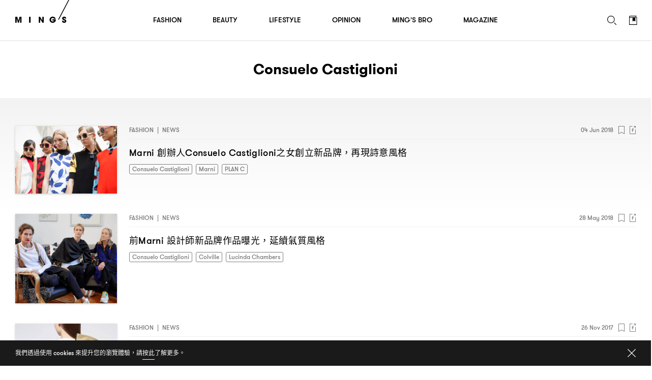

--- FILE ---
content_type: text/html; charset=UTF-8
request_url: https://www.mings.hk/tag/consuelo-castiglioni/
body_size: 22955
content:
<!DOCTYPE html>
<html lang="en-US" prefix="og: http://ogp.me/ns# article: http://ogp.me/ns/article#" class="Unknown">
	<head>
		<meta charset="UTF-8" />
		<meta name="viewport" content="width=device-width,initial-scale=1.0,maximum-scale=1.0,minimum-scale=1.0, user-scalable=no, viewport-fit=cover">
		<meta name="google-site-verification" content="KMwAYQ9A2AB4ajMjjc1Q6Gycg3cWgxelZN_lIjV0Ql8" />
		<title>Consuelo Castiglioni - MING&#039;S</title>
																					<base href="https://www.mings.hk/wp-content/themes/k2digital/" />

		<link rel="shortcut icon" href="images/favicon.ico">
		<link rel="apple-touch-icon" href="images/mings-web-clip-icon.png" />
		
		<style type="text/css">
			@font-face { font-family: 'GT Walsheim';src: url('https://www.mings.hk/wp-content/themes/k2digital//fonts/GTWalsheimRegular.woff2') format('woff2'),url('https://www.mings.hk/wp-content/themes/k2digital//fonts/GTWalsheimRegular.woff') format('woff'),url('https://www.mings.hk/wp-content/themes/k2digital//fonts/GTWalsheimRegular.svg#GTWalsheimRegular') format('svg');font-weight: normal;font-style: normal;}
			@font-face {font-family: 'GT Walsheim';src: url('https://www.mings.hk/wp-content/themes/k2digital//fonts/GTWalsheimMedium.woff2') format('woff2'),url('https://www.mings.hk/wp-content/themes/k2digital//fonts/GTWalsheimMedium.woff') format('woff'),url('https://www.mings.hk/wp-content/themes/k2digital//fonts/GTWalsheimMedium.svg#GTWalsheimMedium') format('svg');font-weight: 500;font-style: normal;}
			@font-face {font-family: 'GT Walsheim';src: url('https://www.mings.hk/wp-content/themes/k2digital//fonts/GTWalsheimBold.woff2') format('woff2'),url('https://www.mings.hk/wp-content/themes/k2digital//fonts/GTWalsheimBold.woff') format('woff'),url('https://www.mings.hk/wp-content/themes/k2digital//fonts/GTWalsheimBold.svg#GTWalsheimBold') format('svg');font-weight: 700;font-style: normal;}
			@font-face {font-family: 'Noe Display';src: url('https://www.mings.hk/wp-content/themes/k2digital//fonts/NoeDisplay-Regular.woff2') format('woff2'),url('https://www.mings.hk/wp-content/themes/k2digital//fonts/NoeDisplay-Regular.woff') format('woff'),url('https://www.mings.hk/wp-content/themes/k2digital//fonts/NoeDisplay-Regular.svg#NoeDisplay-Regular') format('svg');font-weight: normal;font-style: normal;}
			.regular{ font-weight:normal; }.medium{ font-weight:500; }.bold{ font-weight: 700; }.n{ font-family: 'Noe Display', 'songti TC'; }
			html, body, div, span, applet, object, iframe,h1, h2, h3, h4, h5, h6, p, blockquote, pre,a, abbr, acronym, address, big, cite, code,del, dfn, em, img, ins, kbd, q, s, samp,
			small, strike, strong, sub, sup, tt, var,b, u, i, center,dl, dt, dd, ol, ul, li,fieldset, form, label, legend,
			table, caption, tbody, tfoot, thead, tr, th, td,article, aside, canvas, details, embed,figure, figcaption, footer, header, hgroup,
			menu, nav, output, ruby, section, summary,time, mark, audio, video{margin:0;padding:0;border:0;font-size:100%;font:inherit;vertical-align:baseline;}
			article, aside, details, figcaption, figure,footer, header, hgroup, menu, nav, section, img{display:block;}
			body{line-height:1;}ol, ul, li{list-style:none;}blockquote, q{quotes:none;}blockquote:before, blockquote:after,q:before, q:after{content:'';content:none;}table{border-collapse:collapse;border-spacing:0;}
			.clearfix:after{content:".";display:block;height:0;clear:both;visibility:hidden;}.clearfix{*zoom:1;}*{-webkit-text-size-adjust:none;}
					</style>
						<meta name='robots' content='max-image-preview:large' />
	<style>img:is([sizes="auto" i], [sizes^="auto," i]) { contain-intrinsic-size: 3000px 1500px }</style>
	
<!-- This site is optimized with the Yoast SEO plugin v7.9 - https://yoast.com/wordpress/plugins/seo/ -->
<link rel="canonical" href="https://www.mings.hk/tag/consuelo-castiglioni/" />
<meta property="og:locale" content="zh_HK" />
<meta property="og:type" content="object" />
<meta property="og:title" content="Consuelo Castiglioni - MING&#039;S" />
<meta property="og:url" content="https://www.mings.hk/tag/consuelo-castiglioni/" />
<meta property="og:site_name" content="MING&#039;S" />
<meta property="fb:app_id" content="180685259298103" />
<meta property="og:image" content="https://www.mings.hk/wp-content/uploads/2018/06/mings_landing_fb_share_photo_white.jpg" />
<meta property="og:image:secure_url" content="https://www.mings.hk/wp-content/uploads/2018/06/mings_landing_fb_share_photo_white.jpg" />
<meta property="og:image:width" content="1200" />
<meta property="og:image:height" content="630" />
<meta name="twitter:card" content="summary_large_image" />
<meta name="twitter:title" content="Consuelo Castiglioni - MING&#039;S" />
<meta name="twitter:image" content="https://www.mings.hk/wp-content/uploads/2018/06/mings_landing_fb_share_photo_white.jpg" />
<script type='application/ld+json'>{"@context":"https:\/\/schema.org","@type":"Organization","url":"https:\/\/www.mings.hk\/","sameAs":["https:\/\/www.facebook.com\/mpw.mings\/","https:\/\/www.instagram.com\/mings.hk","https:\/\/www.youtube.com\/user\/mpwmings"],"@id":"https:\/\/www.mings.hk\/#organization","name":"MING'S","logo":"https:\/\/www.mings.hk\/wp-content\/uploads\/2018\/06\/mings-logo-800x800.jpg"}</script>
<!-- / Yoast SEO plugin. -->

<link rel="alternate" type="text/xml" title="MING&#039;S &raquo; Feed" href="https://www.mings.hk/feed/" />
<link rel="alternate" type="text/xml" title="MING&#039;S &raquo; Comments Feed" href="https://www.mings.hk/comments/feed/" />
<link rel="alternate" type="text/xml" title="MING&#039;S &raquo; Consuelo Castiglioni Tag Feed" href="https://www.mings.hk/tag/consuelo-castiglioni/feed/" />
<script type="text/javascript">
/* <![CDATA[ */
window._wpemojiSettings = {"baseUrl":"https:\/\/s.w.org\/images\/core\/emoji\/16.0.1\/72x72\/","ext":".png","svgUrl":"https:\/\/s.w.org\/images\/core\/emoji\/16.0.1\/svg\/","svgExt":".svg","source":{"concatemoji":"https:\/\/www.mings.hk\/wp-includes\/js\/wp-emoji-release.min.js?ver=6.8.2"}};
/*! This file is auto-generated */
!function(s,n){var o,i,e;function c(e){try{var t={supportTests:e,timestamp:(new Date).valueOf()};sessionStorage.setItem(o,JSON.stringify(t))}catch(e){}}function p(e,t,n){e.clearRect(0,0,e.canvas.width,e.canvas.height),e.fillText(t,0,0);var t=new Uint32Array(e.getImageData(0,0,e.canvas.width,e.canvas.height).data),a=(e.clearRect(0,0,e.canvas.width,e.canvas.height),e.fillText(n,0,0),new Uint32Array(e.getImageData(0,0,e.canvas.width,e.canvas.height).data));return t.every(function(e,t){return e===a[t]})}function u(e,t){e.clearRect(0,0,e.canvas.width,e.canvas.height),e.fillText(t,0,0);for(var n=e.getImageData(16,16,1,1),a=0;a<n.data.length;a++)if(0!==n.data[a])return!1;return!0}function f(e,t,n,a){switch(t){case"flag":return n(e,"\ud83c\udff3\ufe0f\u200d\u26a7\ufe0f","\ud83c\udff3\ufe0f\u200b\u26a7\ufe0f")?!1:!n(e,"\ud83c\udde8\ud83c\uddf6","\ud83c\udde8\u200b\ud83c\uddf6")&&!n(e,"\ud83c\udff4\udb40\udc67\udb40\udc62\udb40\udc65\udb40\udc6e\udb40\udc67\udb40\udc7f","\ud83c\udff4\u200b\udb40\udc67\u200b\udb40\udc62\u200b\udb40\udc65\u200b\udb40\udc6e\u200b\udb40\udc67\u200b\udb40\udc7f");case"emoji":return!a(e,"\ud83e\udedf")}return!1}function g(e,t,n,a){var r="undefined"!=typeof WorkerGlobalScope&&self instanceof WorkerGlobalScope?new OffscreenCanvas(300,150):s.createElement("canvas"),o=r.getContext("2d",{willReadFrequently:!0}),i=(o.textBaseline="top",o.font="600 32px Arial",{});return e.forEach(function(e){i[e]=t(o,e,n,a)}),i}function t(e){var t=s.createElement("script");t.src=e,t.defer=!0,s.head.appendChild(t)}"undefined"!=typeof Promise&&(o="wpEmojiSettingsSupports",i=["flag","emoji"],n.supports={everything:!0,everythingExceptFlag:!0},e=new Promise(function(e){s.addEventListener("DOMContentLoaded",e,{once:!0})}),new Promise(function(t){var n=function(){try{var e=JSON.parse(sessionStorage.getItem(o));if("object"==typeof e&&"number"==typeof e.timestamp&&(new Date).valueOf()<e.timestamp+604800&&"object"==typeof e.supportTests)return e.supportTests}catch(e){}return null}();if(!n){if("undefined"!=typeof Worker&&"undefined"!=typeof OffscreenCanvas&&"undefined"!=typeof URL&&URL.createObjectURL&&"undefined"!=typeof Blob)try{var e="postMessage("+g.toString()+"("+[JSON.stringify(i),f.toString(),p.toString(),u.toString()].join(",")+"));",a=new Blob([e],{type:"text/javascript"}),r=new Worker(URL.createObjectURL(a),{name:"wpTestEmojiSupports"});return void(r.onmessage=function(e){c(n=e.data),r.terminate(),t(n)})}catch(e){}c(n=g(i,f,p,u))}t(n)}).then(function(e){for(var t in e)n.supports[t]=e[t],n.supports.everything=n.supports.everything&&n.supports[t],"flag"!==t&&(n.supports.everythingExceptFlag=n.supports.everythingExceptFlag&&n.supports[t]);n.supports.everythingExceptFlag=n.supports.everythingExceptFlag&&!n.supports.flag,n.DOMReady=!1,n.readyCallback=function(){n.DOMReady=!0}}).then(function(){return e}).then(function(){var e;n.supports.everything||(n.readyCallback(),(e=n.source||{}).concatemoji?t(e.concatemoji):e.wpemoji&&e.twemoji&&(t(e.twemoji),t(e.wpemoji)))}))}((window,document),window._wpemojiSettings);
/* ]]> */
</script>
<style>div[id^="div-gpt-ad-"] {text-align:center;}
		
.tooltip {
  position: relative;
  display: inline-block;
  /* border-bottom: 1px dotted black; */
}
.tooltip .tooltiptext {
	visibility: hidden;
	width: 143px;
	background-color: white;
	color: black;
	text-align: justify;
	border-radius: 6px;
	padding: 5px;
	position: absolute;
	z-index: 1;
	bottom: 100%;
	left: 35%;
	margin-left: -60px;
	opacity: 0;
	transition: opacity 1s;
}

.tooltip:hover .tooltiptext {
  visibility: visible;
  opacity: 1;
  
}
.tooltip .tooltiptext::after {
  content: " ";
  position: absolute;
  top: 100%; /* At the bottom of the tooltip */
  left: 50%;
  margin-left: -5px;
  border-width: 5px;
  border-style: solid;
  border-color: white transparent transparent transparent;
}
		</style>
<link rel='stylesheet' id='style-next-css' href='https://www.mings.hk/wp-content/themes/k2digital/css/style-next.css?ver=20240109' type='text/css' media='all' />
<style id='wp-emoji-styles-inline-css' type='text/css'>

	img.wp-smiley, img.emoji {
		display: inline !important;
		border: none !important;
		box-shadow: none !important;
		height: 1em !important;
		width: 1em !important;
		margin: 0 0.07em !important;
		vertical-align: -0.1em !important;
		background: none !important;
		padding: 0 !important;
	}
</style>
<style id='classic-theme-styles-inline-css' type='text/css'>
/*! This file is auto-generated */
.wp-block-button__link{color:#fff;background-color:#32373c;border-radius:9999px;box-shadow:none;text-decoration:none;padding:calc(.667em + 2px) calc(1.333em + 2px);font-size:1.125em}.wp-block-file__button{background:#32373c;color:#fff;text-decoration:none}
</style>
<!--[if lt IE 9]>
<link rel='stylesheet' id='twentytwelve-ie-css' href='https://www.mings.hk/wp-content/themes/k2digital/css/ie.css?ver=20121010' type='text/css' media='all' />
<![endif]-->
<script type="text/javascript" src="https://www.mings.hk/wp-content/themes/k2digital/js/plugin/jquery.min.js?ver=6.8.2" id="jquery.min-js"></script>
<script type="text/javascript" src="https://www.mings.hk/wp-content/themes/k2digital/js/plugin/js.cookie.js?ver=6.8.2&#039; defer=&#039;defer" id="s.min-js"></script>
<link rel="https://api.w.org/" href="https://www.mings.hk/wp-json/" /><link rel="alternate" title="JSON" type="application/json" href="https://www.mings.hk/wp-json/wp/v2/tags/11" /><link rel="EditURI" type="application/rsd+xml" title="RSD" href="https://www.mings.hk/xmlrpc.php?rsd" />
<meta name="generator" content="WordPress 6.8.2" />
<!-- Markup (JSON-LD) structured in schema.org ver.4.8.1 START -->
<!-- Markup (JSON-LD) structured in schema.org END -->
<style type="text/css">.recentcomments a{display:inline !important;padding:0 !important;margin:0 !important;}</style>		<script src="//platform.instagram.com/en_US/embeds.js" async></script>
		<!-- Google Tag Manager -->
		<script>(function(w,d,s,l,i){w[l]=w[l]||[];w[l].push({'gtm.start':
		new Date().getTime(),event:'gtm.js'});var f=d.getElementsByTagName(s)[0],
		j=d.createElement(s),dl=l!='dataLayer'?'&l='+l:'';j.async=true;j.src=
		'https://www.googletagmanager.com/gtm.js?id='+i+dl;f.parentNode.insertBefore(j,f);
		})(window,document,'script','dataLayer','GTM-NHWQV6Z');</script>
		<!-- End Google Tag Manager -->
				<!--[if lt IE 9]>
		<script src="/js/plugin/html5.js" type="text/javascript"></script>
		<script async src="/js/plugin/respond.js"></script>
		<![endif]-->
		
				<script>
			(function(d) {
				var config = {
					kitId: 'pvf1weq',
					scriptTimeout: 3000,
					async: true
				},
				h=d.documentElement,t=setTimeout(function(){h.className=h.className.replace(/\bwf-loading\b/g,"")+" wf-inactive";},config.scriptTimeout),tk=d.createElement("script"),f=false,s=d.getElementsByTagName("script")[0],a;h.className+=" wf-loading";tk.src='https://use.typekit.net/'+config.kitId+'.js';tk.async=true;tk.onload=tk.onreadystatechange=function(){a=this.readyState;if(f||a&&a!="complete"&&a!="loaded")return;f=true;clearTimeout(t);try{Typekit.load(config)}catch(e){}};s.parentNode.insertBefore(tk,s)
  			})(document);
			try{Typekit.load({ async: true });}catch(e){}
		</script>
				
				<script async="async" src="https://www.googletagservices.com/tag/js/gpt.js"></script>
		<script>
			var googletag = googletag || {};
			googletag.cmd = googletag.cmd || [];

			googletag.cmd.push(function() {
				var lrec1, lrec2, lrec3, lrec4;
				
				


											googletag.defineSlot('/21850046681/Mings-GPT/MINGS-GPT-D-superbanner',  [[728, 90], [970, 250]], 'div-gpt-ad-1576661574709-0').addService(googletag.pubads());

												googletag.defineSlot('/21850046681/Mings-GPT/MINGS-GPT-D-superbanner1', [[970, 250], [728, 90]], 'div-gpt-ad-1576738436954-0').addService(googletag.pubads());
						
						lrec1 = googletag.defineSlot('/21850046681/Mings-GPT/MINGS-GPT-D-Lrec1', [[300, 250], [300, 600]], 'div-gpt-ad-1572397624848-0').addService(googletag.pubads());
				
						lrec2 = googletag.defineSlot('/21850046681/Mings-GPT/MINGS-GPT-D-Lrec2', [[300, 250], [300, 600]], 'div-gpt-ad-1572397976626-0').addService(googletag.pubads()); 

						lrec3 = googletag.defineSlot('/21850046681/Mings-GPT/MINGS-GPT-D-Lrec3', [[300, 250], [300, 600]], 'div-gpt-ad-1572398119105-0').addService(googletag.pubads());
						lrec4 = googletag.defineSlot('/21850046681/Mings-GPT/MINGS-GPT-D-Lrec4', [[300, 600], [300, 250]], 'div-gpt-ad-1572398549836-0').addService(googletag.pubads());

						googletag.defineSlot('/21850046681/Mings-GPT/MINGS-GPT-D-Crazy-ad', [1, 1], 'div-gpt-ad-popup').addService(googletag.pubads());
				

					

				
																googletag.pubads().addEventListener('slotRenderEnded', function(event) {
					console.log("isEmpty:",event.isEmpty, event.slot.getSlotElementId());

					// console.log(document.getElementById(event.slot.getSlotElementId()).parentNode)

					if (event.isEmpty && /ad_wrap/.test(document.getElementById(event.slot.getSlotElementId()).parentNode.className)) {
						
						var parent = document.getElementById(event.slot.getSlotElementId()).parentNode.parentNode.parentNode;
						
						var className = parent.className;
						if((className.indexOf('hideAd2') === -1) && (event.slot === lrec1 || event.slot === lrec3)){
							parent.className = 'ad hideAd1';
						}
						if((className.indexOf('hideAd1') === -1) && (event.slot === lrec2 || event.slot === lrec4)){
							parent.className = 'ad hideAd2';
						}

						if((className.indexOf('hideAd2') > -1) && (event.slot === lrec1 || event.slot === lrec3)){
							parent.className = 'ad hideAd1 hideAd2';
						}
						if((className.indexOf('hideAd1') > -1) && (event.slot === lrec2 || event.slot === lrec4)){
							parent.className = 'ad hideAd1 hideAd2';
						}
						
					}
				});
				
				var SECONDS_TO_WAIT_AFTER_VIEWABILITY = 30;
                googletag.pubads().addEventListener('impressionViewable', function(event) {
									
                
                    var slot = event.slot;
										const adSizes = slot.getSizes();
										if(adSizes[0].height == 1 && adSizes[0].width == 1){        
												return false; //对1x1广告不自动刷新
										}            
                    setTimeout(function() {
                            googletag.pubads().refresh([slot]);
                        }, SECONDS_TO_WAIT_AFTER_VIEWABILITY * 1000);

                });
				googletag.pubads().enableSingleRequest();
				googletag.enableServices();
			});
		</script>
		
		<!-- Global site tag (gtag.js) - Google Analytics -->
		<script async src="https://www.googletagmanager.com/gtag/js?id=UA-86173391-4"></script>
		<script>
			window.dataLayer = window.dataLayer || [];
			function gtag(){dataLayer.push(arguments);}
			gtag('js', new Date());
			gtag('config', 'UA-86173391-4');
		</script>

		<script>
		var _home_url = 'https://www.mings.hk';
		var _home_mobile_url = 'https://www.mings.hk';
		var _other_url = 'https://www.mings.hk';
		var _other_mobile_url = 'https://www.mings.hk';
		</script>


		
		<style>
		.ad .ad_close{display: none;}
		#single:before{height:100px;}
		@media screen and (max-device-width: 767px), screen and (orientation: landscape) and (max-device-width: 860px) and (max-device-height: 600px), screen and (-webkit-min-device-pixel-ratio: 3){

					
			.ad .label {
					left: calc(50% - 47px);
					right: auto;
			}
		}

		/*隐藏谷歌自动广告*/
		div.google-auto-paced.ap_container{
			height:0 !important;
			display:none;
		}
		/*隐藏谷歌自动广告*/
		</style>

	</head>


<body class="archive tag tag-consuelo-castiglioni tag-11 wp-theme-k2digital US">

	<!-- Google Tag Manager (noscript) -->
	<noscript><iframe src="https://www.googletagmanager.com/ns.html?id=GTM-NHWQV6Z"
	height="0" width="0" style="display:none;visibility:hidden"></iframe></noscript>
	<!-- End Google Tag Manager (noscript) -->
	<div id="fb-root"></div>
	<script>
		
		
		// window.fbAsyncInit = function() {
		// 	FB.init({
		// 	appId      : '180685259298103',
		// 		autoLogAppEvents : true,
		// 		oauth			 : true,
		// 		status			 : true,
		// 		xfbml            : false,
		// 		version    : 'v3.0'
		// 	});
			
		// 	FB.AppEvents.logPageView();   
		// };

		// (function(d, s, id) {
		// var js, fjs = d.getElementsByTagName(s)[0];
		// if (d.getElementById(id)) return;
		// js = d.createElement(s); js.id = id; //js.async = true;
		// js.src = "//connect.facebook.net/en_US/sdk.js#xfbml=1&version=v3.0&appId=180685259298103";
		// fjs.parentNode.insertBefore(js, fjs);
		// }(document, 'script', 'facebook-jssdk'));

		
	</script>
	<script>
  window.fbAsyncInit = function() {
    FB.init({
      appId            : '180685259298103',
			autoLogAppEvents : true,
			status			 : true,
      xfbml            : true,
      version          : 'v23.0'
    });
		FB.AppEvents.logPageView();   
  };
</script>
<script async defer crossorigin="anonymous" src="https://connect.facebook.net/en_US/sdk.js"></script>
	
	<div class="body_wrap"><!-- built at 2026-01-19 20:49:44 -->

	<div class="main">
		<div id="scroll_wrap">
			<div id="scroll_inner_wrap">
				<div id="search_results">
					<h3 class="page_title alignC">Consuelo Castiglioni</h3>

						
									
					<div class="post_list">

												<ul class="center">
														<li class="post_item clearfix">
								<a class="img floatL show_on_desktop" href="https://www.mings.hk/consuelo-castiglioni-marni-plan-c-10453/"><img src="https://www.mings.hk/wp-content/uploads/2018/06/2018-06-04_17-43-35.jpg" alt="" id="attachment-10460" /></a>
								<div class="info_wrap floatL">
									<div class="info clearfix">
										<h5 class="small floatL clearfix">
											<div class="cat_wrap cap floatL">
																								<a class="medium" href="https://www.mings.hk/category/fashion/">Fashion</a><span>|</span><a href="https://www.mings.hk/category/fashion/news/">News</a>
											</div>
										</h5>
										<div class="floatR">
											<h5 class="small post_date floatL">04 Jun 2018</h5>
											<div class="bookmark_wrap floatL">
												<div id="_10453" class="bookmark">
													<div class="icon">
			<svg width="12px" height="16px" viewBox="0 0 12 16" version="1.1" xmlns="http://www.w3.org/2000/svg">
				<g stroke="none" stroke-width="1" fill="none" fill-rule="evenodd">
					<g fill="#000000" fill-rule="nonzero">
						<circle mask="url(https://www.mings.hk/tag/consuelo-castiglioni/#bookmark_mask)" cx="6" cy="7" r="0"></circle>
						<path d="M11.5000293,0 L0.499970667,0 C0.223809194,0 0,0.223872 0,0.499968 L0,15.992128 L5.98435192,12.984384 L11.9843839,16 L12,16 L12,0.499968 C12,0.223872 11.7761908,0 11.5000293,0 M11,1 L11,14.386048 L6.433408,12.09088 L5.98432,11.865216 L5.535296,12.09088 L1,14.370368 L1,1 L11,1" id="Page-1"></path>
					</g>
				</g>
			</svg>
		</div>
		<div class="o">
			<svg width="60px" height="60px" viewBox="0 0 60 60" version="1.1" xmlns="http://www.w3.org/2000/svg">
				<circle stroke="#777" stroke-width="2" fill="none" cx="30" cy="30" r="0"></circle>
			</svg>
		</div>												</div>
											</div>
											<div class="fbshare_wrap floatL">
												<a class="fbshare" href="javascript:;" onClick="javascript:fbShare('https://www.mings.hk/consuelo-castiglioni-marni-plan-c-10453/',500,500)">
													<svg width="12px" height="16px" viewBox="0 0 12 16" version="1.1" xmlns="http://www.w3.org/2000/svg">
			<g stroke="none" stroke-width="1" fill="none" fill-rule="evenodd">
				<g fill="#000000" fill-rule="nonzero">
					<path d="M11,7 L11,15 L1,15 L1,1 L5,1 L6,0 L0.989,0 C0.44365625,0 0,0.44365625 0,0.989 L0,15.011 C0,15.5563437 0.44365625,16 0.989,16 L11.011,16 C11.5563437,16 12,15.5563437 12,15.011 L12,6.02025 L11,7 Z"></path>
					<rect id="full" fill="none" x="0" y="0" width="12" height="16"></rect>
					<path id="f" d="M6.55438125,11.579225 L6.55438125,8.3141625 L7.64988125,8.3141625 L7.814225,7.04135 L6.55438125,7.04135 L6.55438125,6.22881875 C6.55438125,5.8604125 6.65625625,5.60935 7.18513125,5.60935 L7.85856875,5.6091 L7.85856875,4.47063125 C7.74213125,4.45550625 7.34235,4.4207875 6.8770375,4.4207875 C5.9054125,4.4207875 5.24025625,5.01385 5.24025625,6.10275625 L5.24025625,7.04135 L4.1414125,7.04135 L4.1414125,8.3141625 L5.24025625,8.3141625 L5.24025625,11.579225 L6.55438125,11.579225 Z"></path>
					<polygon points="12 0.99609375 8 0.99609375 9 0 12 0"></polygon>
					<polygon points="11.5326844 1.13017187 8.88221563 3.81189062 8.17787188 3.10754687 10.8283406 0.425828125"></polygon>
					<polygon points="11.0039062 4 11.0039062 0 12 0 12 3"></polygon>
				</g>
			</g>
		</svg>												</a>
											</div>
										</div>
									</div>
									<div class="info_inner_wrap clearfix floatL">
										<a class="img floatL show_on_mobile" href="https://www.mings.hk/consuelo-castiglioni-marni-plan-c-10453/"><img src="https://www.mings.hk/wp-content/uploads/2018/06/2018-06-04_17-43-35.jpg" alt="" id="attachment-10460" /></a>
										<div class="title_wrap floatL">
											<p class="title"><a href="https://www.mings.hk/consuelo-castiglioni-marni-plan-c-10453/">Marni <span class="zh">創辦人</span>Consuelo Castiglioni<span class="zh">之女創立新品牌</span>，<span class="zh">再現詩意風格</span></a></p>
											<div class="tags_wrap clearfix">
																							<a href="https://www.mings.hk/tag/consuelo-castiglioni/" class="tags small">Consuelo Castiglioni</a>
																							<a href="https://www.mings.hk/tag/marni/" class="tags small">Marni</a>
																							<a href="https://www.mings.hk/tag/plan-c/" class="tags small">PLAN C</a>
																						</div>
										</div>
									</div>
								</div>
							</li>
														<li class="post_item clearfix">
								<a class="img floatL show_on_desktop" href="https://www.mings.hk/consuelo-castiglioni-colville-lucinda-chambers-9692/"><img src="https://www.mings.hk/wp-content/uploads/2018/05/2018-05-28_17-45-33-1.jpg" alt="" id="attachment-10038" /></a>
								<div class="info_wrap floatL">
									<div class="info clearfix">
										<h5 class="small floatL clearfix">
											<div class="cat_wrap cap floatL">
																								<a class="medium" href="https://www.mings.hk/category/fashion/">Fashion</a><span>|</span><a href="https://www.mings.hk/category/fashion/news/">News</a>
											</div>
										</h5>
										<div class="floatR">
											<h5 class="small post_date floatL">28 May 2018</h5>
											<div class="bookmark_wrap floatL">
												<div id="_9692" class="bookmark">
													<div class="icon">
			<svg width="12px" height="16px" viewBox="0 0 12 16" version="1.1" xmlns="http://www.w3.org/2000/svg">
				<g stroke="none" stroke-width="1" fill="none" fill-rule="evenodd">
					<g fill="#000000" fill-rule="nonzero">
						<circle mask="url(https://www.mings.hk/tag/consuelo-castiglioni/#bookmark_mask)" cx="6" cy="7" r="0"></circle>
						<path d="M11.5000293,0 L0.499970667,0 C0.223809194,0 0,0.223872 0,0.499968 L0,15.992128 L5.98435192,12.984384 L11.9843839,16 L12,16 L12,0.499968 C12,0.223872 11.7761908,0 11.5000293,0 M11,1 L11,14.386048 L6.433408,12.09088 L5.98432,11.865216 L5.535296,12.09088 L1,14.370368 L1,1 L11,1" id="Page-1"></path>
					</g>
				</g>
			</svg>
		</div>
		<div class="o">
			<svg width="60px" height="60px" viewBox="0 0 60 60" version="1.1" xmlns="http://www.w3.org/2000/svg">
				<circle stroke="#777" stroke-width="2" fill="none" cx="30" cy="30" r="0"></circle>
			</svg>
		</div>												</div>
											</div>
											<div class="fbshare_wrap floatL">
												<a class="fbshare" href="javascript:;" onClick="javascript:fbShare('https://www.mings.hk/consuelo-castiglioni-colville-lucinda-chambers-9692/',500,500)">
													<svg width="12px" height="16px" viewBox="0 0 12 16" version="1.1" xmlns="http://www.w3.org/2000/svg">
			<g stroke="none" stroke-width="1" fill="none" fill-rule="evenodd">
				<g fill="#000000" fill-rule="nonzero">
					<path d="M11,7 L11,15 L1,15 L1,1 L5,1 L6,0 L0.989,0 C0.44365625,0 0,0.44365625 0,0.989 L0,15.011 C0,15.5563437 0.44365625,16 0.989,16 L11.011,16 C11.5563437,16 12,15.5563437 12,15.011 L12,6.02025 L11,7 Z"></path>
					<rect id="full" fill="none" x="0" y="0" width="12" height="16"></rect>
					<path id="f" d="M6.55438125,11.579225 L6.55438125,8.3141625 L7.64988125,8.3141625 L7.814225,7.04135 L6.55438125,7.04135 L6.55438125,6.22881875 C6.55438125,5.8604125 6.65625625,5.60935 7.18513125,5.60935 L7.85856875,5.6091 L7.85856875,4.47063125 C7.74213125,4.45550625 7.34235,4.4207875 6.8770375,4.4207875 C5.9054125,4.4207875 5.24025625,5.01385 5.24025625,6.10275625 L5.24025625,7.04135 L4.1414125,7.04135 L4.1414125,8.3141625 L5.24025625,8.3141625 L5.24025625,11.579225 L6.55438125,11.579225 Z"></path>
					<polygon points="12 0.99609375 8 0.99609375 9 0 12 0"></polygon>
					<polygon points="11.5326844 1.13017187 8.88221563 3.81189062 8.17787188 3.10754687 10.8283406 0.425828125"></polygon>
					<polygon points="11.0039062 4 11.0039062 0 12 0 12 3"></polygon>
				</g>
			</g>
		</svg>												</a>
											</div>
										</div>
									</div>
									<div class="info_inner_wrap clearfix floatL">
										<a class="img floatL show_on_mobile" href="https://www.mings.hk/consuelo-castiglioni-colville-lucinda-chambers-9692/"><img src="https://www.mings.hk/wp-content/uploads/2018/05/2018-05-28_17-45-33-1.jpg" alt="" id="attachment-10038" /></a>
										<div class="title_wrap floatL">
											<p class="title"><a href="https://www.mings.hk/consuelo-castiglioni-colville-lucinda-chambers-9692/"><span class="zh">前</span>Marni <span class="zh">設計師新品牌作品曝光</span>，<span class="zh">延續氣質風格</span></a></p>
											<div class="tags_wrap clearfix">
																							<a href="https://www.mings.hk/tag/consuelo-castiglioni/" class="tags small">Consuelo Castiglioni</a>
																							<a href="https://www.mings.hk/tag/colville/" class="tags small">Colville</a>
																							<a href="https://www.mings.hk/tag/lucinda-chambers/" class="tags small">Lucinda Chambers</a>
																						</div>
										</div>
									</div>
								</div>
							</li>
														<li class="post_item clearfix">
								<a class="img floatL show_on_desktop" href="https://www.mings.hk/francesco-risso-consuelo-castiglioni-marni-66184/"><img src="https://www.mings.hk/wp-content/uploads/2017/11/2017-11-26_21-13-47.jpg" alt="" id="attachment-166196" /></a>
								<div class="info_wrap floatL">
									<div class="info clearfix">
										<h5 class="small floatL clearfix">
											<div class="cat_wrap cap floatL">
																								<a class="medium" href="https://www.mings.hk/category/fashion/">Fashion</a><span>|</span><a href="https://www.mings.hk/category/fashion/news/">News</a>
											</div>
										</h5>
										<div class="floatR">
											<h5 class="small post_date floatL">26 Nov 2017</h5>
											<div class="bookmark_wrap floatL">
												<div id="_66184" class="bookmark">
													<div class="icon">
			<svg width="12px" height="16px" viewBox="0 0 12 16" version="1.1" xmlns="http://www.w3.org/2000/svg">
				<g stroke="none" stroke-width="1" fill="none" fill-rule="evenodd">
					<g fill="#000000" fill-rule="nonzero">
						<circle mask="url(https://www.mings.hk/tag/consuelo-castiglioni/#bookmark_mask)" cx="6" cy="7" r="0"></circle>
						<path d="M11.5000293,0 L0.499970667,0 C0.223809194,0 0,0.223872 0,0.499968 L0,15.992128 L5.98435192,12.984384 L11.9843839,16 L12,16 L12,0.499968 C12,0.223872 11.7761908,0 11.5000293,0 M11,1 L11,14.386048 L6.433408,12.09088 L5.98432,11.865216 L5.535296,12.09088 L1,14.370368 L1,1 L11,1" id="Page-1"></path>
					</g>
				</g>
			</svg>
		</div>
		<div class="o">
			<svg width="60px" height="60px" viewBox="0 0 60 60" version="1.1" xmlns="http://www.w3.org/2000/svg">
				<circle stroke="#777" stroke-width="2" fill="none" cx="30" cy="30" r="0"></circle>
			</svg>
		</div>												</div>
											</div>
											<div class="fbshare_wrap floatL">
												<a class="fbshare" href="javascript:;" onClick="javascript:fbShare('https://www.mings.hk/francesco-risso-consuelo-castiglioni-marni-66184/',500,500)">
													<svg width="12px" height="16px" viewBox="0 0 12 16" version="1.1" xmlns="http://www.w3.org/2000/svg">
			<g stroke="none" stroke-width="1" fill="none" fill-rule="evenodd">
				<g fill="#000000" fill-rule="nonzero">
					<path d="M11,7 L11,15 L1,15 L1,1 L5,1 L6,0 L0.989,0 C0.44365625,0 0,0.44365625 0,0.989 L0,15.011 C0,15.5563437 0.44365625,16 0.989,16 L11.011,16 C11.5563437,16 12,15.5563437 12,15.011 L12,6.02025 L11,7 Z"></path>
					<rect id="full" fill="none" x="0" y="0" width="12" height="16"></rect>
					<path id="f" d="M6.55438125,11.579225 L6.55438125,8.3141625 L7.64988125,8.3141625 L7.814225,7.04135 L6.55438125,7.04135 L6.55438125,6.22881875 C6.55438125,5.8604125 6.65625625,5.60935 7.18513125,5.60935 L7.85856875,5.6091 L7.85856875,4.47063125 C7.74213125,4.45550625 7.34235,4.4207875 6.8770375,4.4207875 C5.9054125,4.4207875 5.24025625,5.01385 5.24025625,6.10275625 L5.24025625,7.04135 L4.1414125,7.04135 L4.1414125,8.3141625 L5.24025625,8.3141625 L5.24025625,11.579225 L6.55438125,11.579225 Z"></path>
					<polygon points="12 0.99609375 8 0.99609375 9 0 12 0"></polygon>
					<polygon points="11.5326844 1.13017187 8.88221563 3.81189062 8.17787188 3.10754687 10.8283406 0.425828125"></polygon>
					<polygon points="11.0039062 4 11.0039062 0 12 0 12 3"></polygon>
				</g>
			</g>
		</svg>												</a>
											</div>
										</div>
									</div>
									<div class="info_inner_wrap clearfix floatL">
										<a class="img floatL show_on_mobile" href="https://www.mings.hk/francesco-risso-consuelo-castiglioni-marni-66184/"><img src="https://www.mings.hk/wp-content/uploads/2017/11/2017-11-26_21-13-47.jpg" alt="" id="attachment-166196" /></a>
										<div class="title_wrap floatL">
											<p class="title"><a href="https://www.mings.hk/francesco-risso-consuelo-castiglioni-marni-66184/"><span class="zh">沒有了</span> Consuelo Castiglioni <span class="zh">的</span> Marni，<span class="zh">只好靠商業舉措來穩住品牌陣腳</span>？</a></p>
											<div class="tags_wrap clearfix">
																							<a href="https://www.mings.hk/tag/francesco-risso/" class="tags small">Francesco Risso</a>
																							<a href="https://www.mings.hk/tag/consuelo-castiglioni/" class="tags small">Consuelo Castiglioni</a>
																							<a href="https://www.mings.hk/tag/marni/" class="tags small">Marni</a>
																						</div>
										</div>
									</div>
								</div>
							</li>
														<li class="post_item clearfix">
								<a class="img floatL show_on_desktop" href="https://www.mings.hk/marni-consuelo-castiglioni-%e6%98%a5%e5%a4%8f-185800/"><img src="https://www.mings.hk/wp-content/uploads/2018/07/Marni-0184.jpg" alt="" id="attachment-185803" /></a>
								<div class="info_wrap floatL">
									<div class="info clearfix">
										<h5 class="small floatL clearfix">
											<div class="cat_wrap cap floatL">
																								<a class="medium" href="https://www.mings.hk/category/fashion/">Fashion</a><span>|</span><a href="https://www.mings.hk/category/fashion/runway/">Runway</a>
											</div>
										</h5>
										<div class="floatR">
											<h5 class="small post_date floatL">29 Oct 2016</h5>
											<div class="bookmark_wrap floatL">
												<div id="_185800" class="bookmark">
													<div class="icon">
			<svg width="12px" height="16px" viewBox="0 0 12 16" version="1.1" xmlns="http://www.w3.org/2000/svg">
				<g stroke="none" stroke-width="1" fill="none" fill-rule="evenodd">
					<g fill="#000000" fill-rule="nonzero">
						<circle mask="url(https://www.mings.hk/tag/consuelo-castiglioni/#bookmark_mask)" cx="6" cy="7" r="0"></circle>
						<path d="M11.5000293,0 L0.499970667,0 C0.223809194,0 0,0.223872 0,0.499968 L0,15.992128 L5.98435192,12.984384 L11.9843839,16 L12,16 L12,0.499968 C12,0.223872 11.7761908,0 11.5000293,0 M11,1 L11,14.386048 L6.433408,12.09088 L5.98432,11.865216 L5.535296,12.09088 L1,14.370368 L1,1 L11,1" id="Page-1"></path>
					</g>
				</g>
			</svg>
		</div>
		<div class="o">
			<svg width="60px" height="60px" viewBox="0 0 60 60" version="1.1" xmlns="http://www.w3.org/2000/svg">
				<circle stroke="#777" stroke-width="2" fill="none" cx="30" cy="30" r="0"></circle>
			</svg>
		</div>												</div>
											</div>
											<div class="fbshare_wrap floatL">
												<a class="fbshare" href="javascript:;" onClick="javascript:fbShare('https://www.mings.hk/marni-consuelo-castiglioni-%e6%98%a5%e5%a4%8f-185800/',500,500)">
													<svg width="12px" height="16px" viewBox="0 0 12 16" version="1.1" xmlns="http://www.w3.org/2000/svg">
			<g stroke="none" stroke-width="1" fill="none" fill-rule="evenodd">
				<g fill="#000000" fill-rule="nonzero">
					<path d="M11,7 L11,15 L1,15 L1,1 L5,1 L6,0 L0.989,0 C0.44365625,0 0,0.44365625 0,0.989 L0,15.011 C0,15.5563437 0.44365625,16 0.989,16 L11.011,16 C11.5563437,16 12,15.5563437 12,15.011 L12,6.02025 L11,7 Z"></path>
					<rect id="full" fill="none" x="0" y="0" width="12" height="16"></rect>
					<path id="f" d="M6.55438125,11.579225 L6.55438125,8.3141625 L7.64988125,8.3141625 L7.814225,7.04135 L6.55438125,7.04135 L6.55438125,6.22881875 C6.55438125,5.8604125 6.65625625,5.60935 7.18513125,5.60935 L7.85856875,5.6091 L7.85856875,4.47063125 C7.74213125,4.45550625 7.34235,4.4207875 6.8770375,4.4207875 C5.9054125,4.4207875 5.24025625,5.01385 5.24025625,6.10275625 L5.24025625,7.04135 L4.1414125,7.04135 L4.1414125,8.3141625 L5.24025625,8.3141625 L5.24025625,11.579225 L6.55438125,11.579225 Z"></path>
					<polygon points="12 0.99609375 8 0.99609375 9 0 12 0"></polygon>
					<polygon points="11.5326844 1.13017187 8.88221563 3.81189062 8.17787188 3.10754687 10.8283406 0.425828125"></polygon>
					<polygon points="11.0039062 4 11.0039062 0 12 0 12 3"></polygon>
				</g>
			</g>
		</svg>												</a>
											</div>
										</div>
									</div>
									<div class="info_inner_wrap clearfix floatL">
										<a class="img floatL show_on_mobile" href="https://www.mings.hk/marni-consuelo-castiglioni-%e6%98%a5%e5%a4%8f-185800/"><img src="https://www.mings.hk/wp-content/uploads/2018/07/Marni-0184.jpg" alt="" id="attachment-185803" /></a>
										<div class="title_wrap floatL">
											<p class="title"><a href="https://www.mings.hk/marni-consuelo-castiglioni-%e6%98%a5%e5%a4%8f-185800/">Marni &#8220;MODERN SCULPTURE&#8221;── Spring / Summer 2017 Fashion Week</a></p>
											<div class="tags_wrap clearfix">
																							<a href="https://www.mings.hk/tag/marni/" class="tags small">Marni</a>
																							<a href="https://www.mings.hk/tag/consuelo-castiglioni/" class="tags small">Consuelo Castiglioni</a>
																							<a href="https://www.mings.hk/tag/%e6%98%a5%e5%a4%8f/" class="tags small">春夏</a>
																						</div>
										</div>
									</div>
								</div>
							</li>
														<li class="post_item clearfix">
								<a class="img floatL show_on_desktop" href="https://www.mings.hk/marni-consuelo-castiglioni-%e6%99%82%e8%a3%9d%e5%91%a8-185042/"><img src="https://www.mings.hk/wp-content/uploads/2015/10/09-_MARNI_SS2016.jpg" alt="" id="attachment-185051" /></a>
								<div class="info_wrap floatL">
									<div class="info clearfix">
										<h5 class="small floatL clearfix">
											<div class="cat_wrap cap floatL">
																								<a class="medium" href="https://www.mings.hk/category/fashion/">Fashion</a><span>|</span><a href="https://www.mings.hk/category/fashion/runway/">Runway</a>
											</div>
										</h5>
										<div class="floatR">
											<h5 class="small post_date floatL">31 Oct 2015</h5>
											<div class="bookmark_wrap floatL">
												<div id="_185042" class="bookmark">
													<div class="icon">
			<svg width="12px" height="16px" viewBox="0 0 12 16" version="1.1" xmlns="http://www.w3.org/2000/svg">
				<g stroke="none" stroke-width="1" fill="none" fill-rule="evenodd">
					<g fill="#000000" fill-rule="nonzero">
						<circle mask="url(https://www.mings.hk/tag/consuelo-castiglioni/#bookmark_mask)" cx="6" cy="7" r="0"></circle>
						<path d="M11.5000293,0 L0.499970667,0 C0.223809194,0 0,0.223872 0,0.499968 L0,15.992128 L5.98435192,12.984384 L11.9843839,16 L12,16 L12,0.499968 C12,0.223872 11.7761908,0 11.5000293,0 M11,1 L11,14.386048 L6.433408,12.09088 L5.98432,11.865216 L5.535296,12.09088 L1,14.370368 L1,1 L11,1" id="Page-1"></path>
					</g>
				</g>
			</svg>
		</div>
		<div class="o">
			<svg width="60px" height="60px" viewBox="0 0 60 60" version="1.1" xmlns="http://www.w3.org/2000/svg">
				<circle stroke="#777" stroke-width="2" fill="none" cx="30" cy="30" r="0"></circle>
			</svg>
		</div>												</div>
											</div>
											<div class="fbshare_wrap floatL">
												<a class="fbshare" href="javascript:;" onClick="javascript:fbShare('https://www.mings.hk/marni-consuelo-castiglioni-%e6%99%82%e8%a3%9d%e5%91%a8-185042/',500,500)">
													<svg width="12px" height="16px" viewBox="0 0 12 16" version="1.1" xmlns="http://www.w3.org/2000/svg">
			<g stroke="none" stroke-width="1" fill="none" fill-rule="evenodd">
				<g fill="#000000" fill-rule="nonzero">
					<path d="M11,7 L11,15 L1,15 L1,1 L5,1 L6,0 L0.989,0 C0.44365625,0 0,0.44365625 0,0.989 L0,15.011 C0,15.5563437 0.44365625,16 0.989,16 L11.011,16 C11.5563437,16 12,15.5563437 12,15.011 L12,6.02025 L11,7 Z"></path>
					<rect id="full" fill="none" x="0" y="0" width="12" height="16"></rect>
					<path id="f" d="M6.55438125,11.579225 L6.55438125,8.3141625 L7.64988125,8.3141625 L7.814225,7.04135 L6.55438125,7.04135 L6.55438125,6.22881875 C6.55438125,5.8604125 6.65625625,5.60935 7.18513125,5.60935 L7.85856875,5.6091 L7.85856875,4.47063125 C7.74213125,4.45550625 7.34235,4.4207875 6.8770375,4.4207875 C5.9054125,4.4207875 5.24025625,5.01385 5.24025625,6.10275625 L5.24025625,7.04135 L4.1414125,7.04135 L4.1414125,8.3141625 L5.24025625,8.3141625 L5.24025625,11.579225 L6.55438125,11.579225 Z"></path>
					<polygon points="12 0.99609375 8 0.99609375 9 0 12 0"></polygon>
					<polygon points="11.5326844 1.13017187 8.88221563 3.81189062 8.17787188 3.10754687 10.8283406 0.425828125"></polygon>
					<polygon points="11.0039062 4 11.0039062 0 12 0 12 3"></polygon>
				</g>
			</g>
		</svg>												</a>
											</div>
										</div>
									</div>
									<div class="info_inner_wrap clearfix floatL">
										<a class="img floatL show_on_mobile" href="https://www.mings.hk/marni-consuelo-castiglioni-%e6%99%82%e8%a3%9d%e5%91%a8-185042/"><img src="https://www.mings.hk/wp-content/uploads/2015/10/09-_MARNI_SS2016.jpg" alt="" id="attachment-185051" /></a>
										<div class="title_wrap floatL">
											<p class="title"><a href="https://www.mings.hk/marni-consuelo-castiglioni-%e6%99%82%e8%a3%9d%e5%91%a8-185042/">Marni &#8220;COLOUR CRASH&#8221;── Spring / Summer 2016 Fashion Week</a></p>
											<div class="tags_wrap clearfix">
																							<a href="https://www.mings.hk/tag/marni/" class="tags small">Marni</a>
																							<a href="https://www.mings.hk/tag/consuelo-castiglioni/" class="tags small">Consuelo Castiglioni</a>
																							<a href="https://www.mings.hk/tag/%e6%99%82%e8%a3%9d%e5%91%a8/" class="tags small">時裝周</a>
																						</div>
										</div>
									</div>
								</div>
							</li>
														<li class="post_item clearfix">
								<a class="img floatL show_on_desktop" href="https://www.mings.hk/marni-consuelo-castiglioni-%e6%98%a5%e5%a4%8f-188948/"><img src="https://www.mings.hk/wp-content/uploads/2018/07/marni_k-0412.jpg" alt="" id="attachment-189064" /></a>
								<div class="info_wrap floatL">
									<div class="info clearfix">
										<h5 class="small floatL clearfix">
											<div class="cat_wrap cap floatL">
																								<a class="medium" href="https://www.mings.hk/category/fashion/">Fashion</a><span>|</span><a href="https://www.mings.hk/category/fashion/runway/">Runway</a>
											</div>
										</h5>
										<div class="floatR">
											<h5 class="small post_date floatL">26 Oct 2013</h5>
											<div class="bookmark_wrap floatL">
												<div id="_188948" class="bookmark">
													<div class="icon">
			<svg width="12px" height="16px" viewBox="0 0 12 16" version="1.1" xmlns="http://www.w3.org/2000/svg">
				<g stroke="none" stroke-width="1" fill="none" fill-rule="evenodd">
					<g fill="#000000" fill-rule="nonzero">
						<circle mask="url(https://www.mings.hk/tag/consuelo-castiglioni/#bookmark_mask)" cx="6" cy="7" r="0"></circle>
						<path d="M11.5000293,0 L0.499970667,0 C0.223809194,0 0,0.223872 0,0.499968 L0,15.992128 L5.98435192,12.984384 L11.9843839,16 L12,16 L12,0.499968 C12,0.223872 11.7761908,0 11.5000293,0 M11,1 L11,14.386048 L6.433408,12.09088 L5.98432,11.865216 L5.535296,12.09088 L1,14.370368 L1,1 L11,1" id="Page-1"></path>
					</g>
				</g>
			</svg>
		</div>
		<div class="o">
			<svg width="60px" height="60px" viewBox="0 0 60 60" version="1.1" xmlns="http://www.w3.org/2000/svg">
				<circle stroke="#777" stroke-width="2" fill="none" cx="30" cy="30" r="0"></circle>
			</svg>
		</div>												</div>
											</div>
											<div class="fbshare_wrap floatL">
												<a class="fbshare" href="javascript:;" onClick="javascript:fbShare('https://www.mings.hk/marni-consuelo-castiglioni-%e6%98%a5%e5%a4%8f-188948/',500,500)">
													<svg width="12px" height="16px" viewBox="0 0 12 16" version="1.1" xmlns="http://www.w3.org/2000/svg">
			<g stroke="none" stroke-width="1" fill="none" fill-rule="evenodd">
				<g fill="#000000" fill-rule="nonzero">
					<path d="M11,7 L11,15 L1,15 L1,1 L5,1 L6,0 L0.989,0 C0.44365625,0 0,0.44365625 0,0.989 L0,15.011 C0,15.5563437 0.44365625,16 0.989,16 L11.011,16 C11.5563437,16 12,15.5563437 12,15.011 L12,6.02025 L11,7 Z"></path>
					<rect id="full" fill="none" x="0" y="0" width="12" height="16"></rect>
					<path id="f" d="M6.55438125,11.579225 L6.55438125,8.3141625 L7.64988125,8.3141625 L7.814225,7.04135 L6.55438125,7.04135 L6.55438125,6.22881875 C6.55438125,5.8604125 6.65625625,5.60935 7.18513125,5.60935 L7.85856875,5.6091 L7.85856875,4.47063125 C7.74213125,4.45550625 7.34235,4.4207875 6.8770375,4.4207875 C5.9054125,4.4207875 5.24025625,5.01385 5.24025625,6.10275625 L5.24025625,7.04135 L4.1414125,7.04135 L4.1414125,8.3141625 L5.24025625,8.3141625 L5.24025625,11.579225 L6.55438125,11.579225 Z"></path>
					<polygon points="12 0.99609375 8 0.99609375 9 0 12 0"></polygon>
					<polygon points="11.5326844 1.13017187 8.88221563 3.81189062 8.17787188 3.10754687 10.8283406 0.425828125"></polygon>
					<polygon points="11.0039062 4 11.0039062 0 12 0 12 3"></polygon>
				</g>
			</g>
		</svg>												</a>
											</div>
										</div>
									</div>
									<div class="info_inner_wrap clearfix floatL">
										<a class="img floatL show_on_mobile" href="https://www.mings.hk/marni-consuelo-castiglioni-%e6%98%a5%e5%a4%8f-188948/"><img src="https://www.mings.hk/wp-content/uploads/2018/07/marni_k-0412.jpg" alt="" id="attachment-189064" /></a>
										<div class="title_wrap floatL">
											<p class="title"><a href="https://www.mings.hk/marni-consuelo-castiglioni-%e6%98%a5%e5%a4%8f-188948/">Marni &#8220;Romantic Territory&#8221;── Spring / Summer 2014 Fashion Week</a></p>
											<div class="tags_wrap clearfix">
																							<a href="https://www.mings.hk/tag/marni/" class="tags small">Marni</a>
																							<a href="https://www.mings.hk/tag/consuelo-castiglioni/" class="tags small">Consuelo Castiglioni</a>
																							<a href="https://www.mings.hk/tag/%e6%98%a5%e5%a4%8f/" class="tags small">春夏</a>
																						</div>
										</div>
									</div>
								</div>
							</li>
														<li class="post_item clearfix">
								<a class="img floatL show_on_desktop" href="https://www.mings.hk/marni-consuelo-castiglioni-%e6%99%82%e8%a3%9d%e5%91%a8-182688/"><img src="https://www.mings.hk/wp-content/uploads/2011/10/marni-744.jpg" alt="" id="attachment-183760" /></a>
								<div class="info_wrap floatL">
									<div class="info clearfix">
										<h5 class="small floatL clearfix">
											<div class="cat_wrap cap floatL">
																								<a class="medium" href="https://www.mings.hk/category/fashion/">Fashion</a><span>|</span><a href="https://www.mings.hk/category/fashion/runway/">Runway</a>
											</div>
										</h5>
										<div class="floatR">
											<h5 class="small post_date floatL">29 Oct 2011</h5>
											<div class="bookmark_wrap floatL">
												<div id="_182688" class="bookmark">
													<div class="icon">
			<svg width="12px" height="16px" viewBox="0 0 12 16" version="1.1" xmlns="http://www.w3.org/2000/svg">
				<g stroke="none" stroke-width="1" fill="none" fill-rule="evenodd">
					<g fill="#000000" fill-rule="nonzero">
						<circle mask="url(https://www.mings.hk/tag/consuelo-castiglioni/#bookmark_mask)" cx="6" cy="7" r="0"></circle>
						<path d="M11.5000293,0 L0.499970667,0 C0.223809194,0 0,0.223872 0,0.499968 L0,15.992128 L5.98435192,12.984384 L11.9843839,16 L12,16 L12,0.499968 C12,0.223872 11.7761908,0 11.5000293,0 M11,1 L11,14.386048 L6.433408,12.09088 L5.98432,11.865216 L5.535296,12.09088 L1,14.370368 L1,1 L11,1" id="Page-1"></path>
					</g>
				</g>
			</svg>
		</div>
		<div class="o">
			<svg width="60px" height="60px" viewBox="0 0 60 60" version="1.1" xmlns="http://www.w3.org/2000/svg">
				<circle stroke="#777" stroke-width="2" fill="none" cx="30" cy="30" r="0"></circle>
			</svg>
		</div>												</div>
											</div>
											<div class="fbshare_wrap floatL">
												<a class="fbshare" href="javascript:;" onClick="javascript:fbShare('https://www.mings.hk/marni-consuelo-castiglioni-%e6%99%82%e8%a3%9d%e5%91%a8-182688/',500,500)">
													<svg width="12px" height="16px" viewBox="0 0 12 16" version="1.1" xmlns="http://www.w3.org/2000/svg">
			<g stroke="none" stroke-width="1" fill="none" fill-rule="evenodd">
				<g fill="#000000" fill-rule="nonzero">
					<path d="M11,7 L11,15 L1,15 L1,1 L5,1 L6,0 L0.989,0 C0.44365625,0 0,0.44365625 0,0.989 L0,15.011 C0,15.5563437 0.44365625,16 0.989,16 L11.011,16 C11.5563437,16 12,15.5563437 12,15.011 L12,6.02025 L11,7 Z"></path>
					<rect id="full" fill="none" x="0" y="0" width="12" height="16"></rect>
					<path id="f" d="M6.55438125,11.579225 L6.55438125,8.3141625 L7.64988125,8.3141625 L7.814225,7.04135 L6.55438125,7.04135 L6.55438125,6.22881875 C6.55438125,5.8604125 6.65625625,5.60935 7.18513125,5.60935 L7.85856875,5.6091 L7.85856875,4.47063125 C7.74213125,4.45550625 7.34235,4.4207875 6.8770375,4.4207875 C5.9054125,4.4207875 5.24025625,5.01385 5.24025625,6.10275625 L5.24025625,7.04135 L4.1414125,7.04135 L4.1414125,8.3141625 L5.24025625,8.3141625 L5.24025625,11.579225 L6.55438125,11.579225 Z"></path>
					<polygon points="12 0.99609375 8 0.99609375 9 0 12 0"></polygon>
					<polygon points="11.5326844 1.13017187 8.88221563 3.81189062 8.17787188 3.10754687 10.8283406 0.425828125"></polygon>
					<polygon points="11.0039062 4 11.0039062 0 12 0 12 3"></polygon>
				</g>
			</g>
		</svg>												</a>
											</div>
										</div>
									</div>
									<div class="info_inner_wrap clearfix floatL">
										<a class="img floatL show_on_mobile" href="https://www.mings.hk/marni-consuelo-castiglioni-%e6%99%82%e8%a3%9d%e5%91%a8-182688/"><img src="https://www.mings.hk/wp-content/uploads/2011/10/marni-744.jpg" alt="" id="attachment-183760" /></a>
										<div class="title_wrap floatL">
											<p class="title"><a href="https://www.mings.hk/marni-consuelo-castiglioni-%e6%99%82%e8%a3%9d%e5%91%a8-182688/">Marni── Spring / Summer 2012 Milan Fashion Week</a></p>
											<div class="tags_wrap clearfix">
																							<a href="https://www.mings.hk/tag/marni/" class="tags small">Marni</a>
																							<a href="https://www.mings.hk/tag/consuelo-castiglioni/" class="tags small">Consuelo Castiglioni</a>
																							<a href="https://www.mings.hk/tag/%e6%99%82%e8%a3%9d%e5%91%a8/" class="tags small">時裝周</a>
																						</div>
										</div>
									</div>
								</div>
							</li>
														<li class="post_item clearfix">
								<a class="img floatL show_on_desktop" href="https://www.mings.hk/marni-consuelo-castiglioni-%e6%99%82%e8%a3%9d%e5%91%a8-179025/"><img src="https://www.mings.hk/wp-content/uploads/2018/07/marni-2.jpg" alt="" id="attachment-179038" /></a>
								<div class="info_wrap floatL">
									<div class="info clearfix">
										<h5 class="small floatL clearfix">
											<div class="cat_wrap cap floatL">
																								<a class="medium" href="https://www.mings.hk/category/fashion/">Fashion</a><span>|</span><a href="https://www.mings.hk/category/fashion/runway/">Runway</a>
											</div>
										</h5>
										<div class="floatR">
											<h5 class="small post_date floatL">29 Mar 2008</h5>
											<div class="bookmark_wrap floatL">
												<div id="_179025" class="bookmark">
													<div class="icon">
			<svg width="12px" height="16px" viewBox="0 0 12 16" version="1.1" xmlns="http://www.w3.org/2000/svg">
				<g stroke="none" stroke-width="1" fill="none" fill-rule="evenodd">
					<g fill="#000000" fill-rule="nonzero">
						<circle mask="url(https://www.mings.hk/tag/consuelo-castiglioni/#bookmark_mask)" cx="6" cy="7" r="0"></circle>
						<path d="M11.5000293,0 L0.499970667,0 C0.223809194,0 0,0.223872 0,0.499968 L0,15.992128 L5.98435192,12.984384 L11.9843839,16 L12,16 L12,0.499968 C12,0.223872 11.7761908,0 11.5000293,0 M11,1 L11,14.386048 L6.433408,12.09088 L5.98432,11.865216 L5.535296,12.09088 L1,14.370368 L1,1 L11,1" id="Page-1"></path>
					</g>
				</g>
			</svg>
		</div>
		<div class="o">
			<svg width="60px" height="60px" viewBox="0 0 60 60" version="1.1" xmlns="http://www.w3.org/2000/svg">
				<circle stroke="#777" stroke-width="2" fill="none" cx="30" cy="30" r="0"></circle>
			</svg>
		</div>												</div>
											</div>
											<div class="fbshare_wrap floatL">
												<a class="fbshare" href="javascript:;" onClick="javascript:fbShare('https://www.mings.hk/marni-consuelo-castiglioni-%e6%99%82%e8%a3%9d%e5%91%a8-179025/',500,500)">
													<svg width="12px" height="16px" viewBox="0 0 12 16" version="1.1" xmlns="http://www.w3.org/2000/svg">
			<g stroke="none" stroke-width="1" fill="none" fill-rule="evenodd">
				<g fill="#000000" fill-rule="nonzero">
					<path d="M11,7 L11,15 L1,15 L1,1 L5,1 L6,0 L0.989,0 C0.44365625,0 0,0.44365625 0,0.989 L0,15.011 C0,15.5563437 0.44365625,16 0.989,16 L11.011,16 C11.5563437,16 12,15.5563437 12,15.011 L12,6.02025 L11,7 Z"></path>
					<rect id="full" fill="none" x="0" y="0" width="12" height="16"></rect>
					<path id="f" d="M6.55438125,11.579225 L6.55438125,8.3141625 L7.64988125,8.3141625 L7.814225,7.04135 L6.55438125,7.04135 L6.55438125,6.22881875 C6.55438125,5.8604125 6.65625625,5.60935 7.18513125,5.60935 L7.85856875,5.6091 L7.85856875,4.47063125 C7.74213125,4.45550625 7.34235,4.4207875 6.8770375,4.4207875 C5.9054125,4.4207875 5.24025625,5.01385 5.24025625,6.10275625 L5.24025625,7.04135 L4.1414125,7.04135 L4.1414125,8.3141625 L5.24025625,8.3141625 L5.24025625,11.579225 L6.55438125,11.579225 Z"></path>
					<polygon points="12 0.99609375 8 0.99609375 9 0 12 0"></polygon>
					<polygon points="11.5326844 1.13017187 8.88221563 3.81189062 8.17787188 3.10754687 10.8283406 0.425828125"></polygon>
					<polygon points="11.0039062 4 11.0039062 0 12 0 12 3"></polygon>
				</g>
			</g>
		</svg>												</a>
											</div>
										</div>
									</div>
									<div class="info_inner_wrap clearfix floatL">
										<a class="img floatL show_on_mobile" href="https://www.mings.hk/marni-consuelo-castiglioni-%e6%99%82%e8%a3%9d%e5%91%a8-179025/"><img src="https://www.mings.hk/wp-content/uploads/2018/07/marni-2.jpg" alt="" id="attachment-179038" /></a>
										<div class="title_wrap floatL">
											<p class="title"><a href="https://www.mings.hk/marni-consuelo-castiglioni-%e6%99%82%e8%a3%9d%e5%91%a8-179025/">Marni── Autumn / Winter 2008 Milan Fashion Week</a></p>
											<div class="tags_wrap clearfix">
																							<a href="https://www.mings.hk/tag/marni/" class="tags small">Marni</a>
																							<a href="https://www.mings.hk/tag/consuelo-castiglioni/" class="tags small">Consuelo Castiglioni</a>
																							<a href="https://www.mings.hk/tag/%e6%99%82%e8%a3%9d%e5%91%a8/" class="tags small">時裝周</a>
																						</div>
										</div>
									</div>
								</div>
							</li>
													</ul>
											</div>

									</div>
			</div>


				</div><!-- .scroll_wrap -->
				
				
								<div id="footer">

					
					<div id="subscription">
						<noscript class="ninja-forms-noscript-message">
    Notice: JavaScript is required for this content.</noscript><div id="nf-form-1-cont" class="nf-form-cont" aria-live="polite" aria-labelledby="nf-form-title-1" aria-describedby="nf-form-errors-1" role="form">

    <div class="nf-loading-spinner"></div>

</div>
        <!-- TODO: Move to Template File. -->
        <script>var formDisplay=1;var nfForms=nfForms||[];var form=[];form.id='1';form.settings={"objectType":"Form Setting","editActive":true,"title":"Contact Me","key":"","created_at":"2018-04-03 18:28:12","default_label_pos":"above","conditions":[],"show_title":0,"clear_complete":"1","hide_complete":"1","wrapper_class":"","element_class":"","add_submit":"1","logged_in":"","not_logged_in_msg":"","sub_limit_number":"","sub_limit_msg":"","calculations":[],"formContentData":["email","submit","checkbox_1522753545193"],"container_styles_background-color":"","container_styles_border":"","container_styles_border-style":"","container_styles_border-color":"","container_styles_color":"","container_styles_height":"","container_styles_width":"","container_styles_font-size":"","container_styles_margin":"","container_styles_padding":"","container_styles_display":"","container_styles_float":"","container_styles_show_advanced_css":"0","container_styles_advanced":"","title_styles_background-color":"","title_styles_border":"","title_styles_border-style":"","title_styles_border-color":"","title_styles_color":"","title_styles_height":"","title_styles_width":"","title_styles_font-size":"","title_styles_margin":"","title_styles_padding":"","title_styles_display":"","title_styles_float":"","title_styles_show_advanced_css":"0","title_styles_advanced":"","row_styles_background-color":"","row_styles_border":"","row_styles_border-style":"","row_styles_border-color":"","row_styles_color":"","row_styles_height":"","row_styles_width":"","row_styles_font-size":"","row_styles_margin":"","row_styles_padding":"","row_styles_display":"","row_styles_show_advanced_css":"0","row_styles_advanced":"","row-odd_styles_background-color":"","row-odd_styles_border":"","row-odd_styles_border-style":"","row-odd_styles_border-color":"","row-odd_styles_color":"","row-odd_styles_height":"","row-odd_styles_width":"","row-odd_styles_font-size":"","row-odd_styles_margin":"","row-odd_styles_padding":"","row-odd_styles_display":"","row-odd_styles_show_advanced_css":"0","row-odd_styles_advanced":"","success-msg_styles_background-color":"","success-msg_styles_border":"","success-msg_styles_border-style":"","success-msg_styles_border-color":"","success-msg_styles_color":"","success-msg_styles_height":"","success-msg_styles_width":"","success-msg_styles_font-size":"","success-msg_styles_margin":"","success-msg_styles_padding":"","success-msg_styles_display":"","success-msg_styles_show_advanced_css":"0","success-msg_styles_advanced":"","error_msg_styles_background-color":"","error_msg_styles_border":"","error_msg_styles_border-style":"","error_msg_styles_border-color":"","error_msg_styles_color":"","error_msg_styles_height":"","error_msg_styles_width":"","error_msg_styles_font-size":"","error_msg_styles_margin":"","error_msg_styles_padding":"","error_msg_styles_display":"","error_msg_styles_show_advanced_css":"0","error_msg_styles_advanced":"","currency":"","unique_field_error":"Your email is already subscribed to the list.","changeEmailErrorMsg":"Your email format is incorrect.","confirmFieldErrorMsg":"These fields must match!","fieldNumberNumMinError":"Number Min Error","fieldNumberNumMaxError":"Number Max Error","fieldNumberIncrementBy":"Please increment by ","formErrorsCorrectErrors":"Please correct errors before submitting this form.","validateRequiredField":"This is a required field.","honeypotHoneypotError":"Honeypot Error","fieldsMarkedRequired":"Fields marked with an <span class=\"ninja-forms-req-symbol\">*<\/span> are required","drawerDisabled":false,"unique_field":"email","changeDateErrorMsg":"Please enter a valid date!","ninjaForms":"Ninja Forms","fieldTextareaRTEInsertLink":"Insert Link","fieldTextareaRTEInsertMedia":"Insert Media","fieldTextareaRTESelectAFile":"Select a file","fileUploadOldCodeFileUploadInProgress":"File Upload in Progress.","fileUploadOldCodeFileUpload":"FILE UPLOAD","currencySymbol":false,"thousands_sep":",","decimal_point":".","dateFormat":"m\/d\/Y","startOfWeek":"1","of":"of","previousMonth":"Previous Month","nextMonth":"Next Month","months":["January","February","March","April","May","June","July","August","September","October","November","December"],"monthsShort":["Jan","Feb","Mar","Apr","May","Jun","Jul","Aug","Sep","Oct","Nov","Dec"],"weekdays":["Sunday","Monday","Tuesday","Wednesday","Thursday","Friday","Saturday"],"weekdaysShort":["Sun","Mon","Tue","Wed","Thu","Fri","Sat"],"weekdaysMin":["Su","Mo","Tu","We","Th","Fr","Sa"],"currency_symbol":"","beforeForm":"","beforeFields":"","afterFields":"","afterForm":""};form.fields=[{"objectType":"Field","objectDomain":"fields","editActive":false,"order":2,"label":"","key":"email","type":"email","created_at":"2018-04-03 18:28:12","label_pos":"above","required":1,"placeholder":"Email","default":"","wrapper_class":"","element_class":"email","container_class":"","admin_label":"","help_text":"","desc_text":"","wrap_styles_background-color":"","wrap_styles_border":"","wrap_styles_border-style":"","wrap_styles_border-color":"","wrap_styles_color":"","wrap_styles_height":"","wrap_styles_width":"","wrap_styles_font-size":"","wrap_styles_margin":"","wrap_styles_padding":"","wrap_styles_display":"","wrap_styles_float":"","wrap_styles_show_advanced_css":0,"wrap_styles_advanced":"","label_styles_background-color":"","label_styles_border":"","label_styles_border-style":"","label_styles_border-color":"","label_styles_color":"","label_styles_height":"","label_styles_width":"","label_styles_font-size":"","label_styles_margin":"","label_styles_padding":"","label_styles_display":"","label_styles_float":"","label_styles_show_advanced_css":0,"label_styles_advanced":"","element_styles_background-color":"","element_styles_border":"","element_styles_border-style":"","element_styles_border-color":"","element_styles_color":"","element_styles_height":"","element_styles_width":"","element_styles_font-size":"","element_styles_margin":"","element_styles_padding":"","element_styles_display":"","element_styles_float":"","element_styles_show_advanced_css":0,"element_styles_advanced":"","cellcid":"c3281","custom_name_attribute":"","drawerDisabled":false,"id":2,"beforeField":"","afterField":"","parentType":"email","element_templates":["email","input"],"old_classname":"","wrap_template":"wrap"},{"objectType":"Field","objectDomain":"fields","editActive":false,"order":5,"label":"Submit","key":"submit","type":"submit","created_at":"2018-04-03 18:28:12","processing_label":"Processing","container_class":"","element_class":"","wrap_styles_background-color":"","wrap_styles_border":"","wrap_styles_border-style":"","wrap_styles_border-color":"","wrap_styles_color":"","wrap_styles_height":"","wrap_styles_width":"","wrap_styles_font-size":"","wrap_styles_margin":"","wrap_styles_padding":"","wrap_styles_display":"","wrap_styles_float":"","wrap_styles_show_advanced_css":0,"wrap_styles_advanced":"","label_styles_background-color":"","label_styles_border":"","label_styles_border-style":"","label_styles_border-color":"","label_styles_color":"","label_styles_height":"","label_styles_width":"","label_styles_font-size":"","label_styles_margin":"","label_styles_padding":"","label_styles_display":"","label_styles_float":"","label_styles_show_advanced_css":0,"label_styles_advanced":"","element_styles_background-color":"","element_styles_border":"","element_styles_border-style":"","element_styles_border-color":"","element_styles_color":"","element_styles_height":"","element_styles_width":"","element_styles_font-size":"","element_styles_margin":"","element_styles_padding":"","element_styles_display":"","element_styles_float":"","element_styles_show_advanced_css":0,"element_styles_advanced":"","submit_element_hover_styles_background-color":"","submit_element_hover_styles_border":"","submit_element_hover_styles_border-style":"","submit_element_hover_styles_border-color":"","submit_element_hover_styles_color":"","submit_element_hover_styles_height":"","submit_element_hover_styles_width":"","submit_element_hover_styles_font-size":"","submit_element_hover_styles_margin":"","submit_element_hover_styles_padding":"","submit_element_hover_styles_display":"","submit_element_hover_styles_float":"","submit_element_hover_styles_show_advanced_css":0,"submit_element_hover_styles_advanced":"","cellcid":"c3287","id":4,"beforeField":"","afterField":"","label_pos":"above","parentType":"textbox","element_templates":["submit","button","input"],"old_classname":"","wrap_template":"wrap-no-label"},{"objectType":"Field","objectDomain":"fields","editActive":false,"order":999,"type":"checkbox","label":"","key":"checkbox_1522753545193","label_pos":"right","required":1,"container_class":"","element_class":"","manual_key":false,"admin_label":"","help_text":"","desc_text":"I have read the <a href=\"\/privacy-disclaimer\/\" target=\"_blank\">privacy policy<\/a> and agree with it.","default_value":"unchecked","checked_value":"Checked","unchecked_value":"Unchecked","checked_calc_value":"","unchecked_calc_value":"","drawerDisabled":false,"id":5,"beforeField":"","afterField":"","parentType":"checkbox","element_templates":["checkbox","input"],"old_classname":"","wrap_template":"wrap"}];nfForms.push(form);</script>
        						<form></form>
					</div>
					<div class="outerwrap small">
						<div class="wrap">
							<div id="sns" class="show_on_desktop cap alignC">
																<div id="fb">
									<div class="dropdown">
										<a href="https://www.facebook.com/mpw.mings/" target="_blank"><h6>Ming's</h6></a>										
									</div>
								</div>
																								<div id="ig">
									<div class="dropdown">
										<a href="https://www.instagram.com/mings.hk" target="_blank"><h6>Ming's</h6></a>										
									</div>
								</div>
																								<div id="yt">
									<div class="dropdown">
										<a href="https://www.youtube.com/user/mpwmings" target="_blank"><h6>Ming's</h6></a>																			</div>
								</div>
																							</div>
							<ul id="footer_menu" class="show_on_desktop cap">
								<li><a href="https://www.mings.hk/about/">about</a></li>
								<li><a href="/cdn-cgi/l/email-protection#cdafb8bea4a3a8bebe8da2a0aaa5a6e3aea2a0">contact</a></li>
								<li><a href="https://www.mings.hk/privacy-disclaimer/">privacy & disclaimer</a></li>
								

								<!-- <li><a href="https://www.mings.hk/wp-content/uploads/2023/02/MING_S_media_kit_2023.pdf" target="_blank">advertising</a></li> -->
								<li><a href="/cdn-cgi/l/email-protection#e28097918b8c879191a28d8f858a89cc818d8f" class="tooltip">advertising
								<span class="tooltiptext">廣告查詢請電郵至營業部</span>
								</a></li>
							</ul>
							<div id="copyright"><span>© 2026 <a href="//www.corp.omghk.com/home.htm" target="_blank">One Media Group Limited</a></span></div>
						</div>
					</div>
				</div>
							</div><!-- .main -->

					<div id="mobile_menu">
				<div class="menu_wrap">
					<div class="menu">
						<div class="center">
							<div class="mobile_menu_close_btn"></div>
						</div>
						<form action="https://www.mings.hk/" method="get">
							<input type="text" name="s" value="" placeholder="Search" />
							<input type="submit" value="" />
						</form>
						<div class="center">
							<ul class="items cap">
																						<li>
									<a href="javascript:;"><h4 class="bold">Fashion</h4></a>
									<div class="sub_items">
										<ul>
											<li><a href="https://www.mings.hk/category/fashion/">All</a></li>
																						<li><a href="https://www.mings.hk/category/fashion/runway/">Runway</a></li>
																						<li><a href="https://www.mings.hk/category/fashion/story/">Story</a></li>
																						<li><a href="https://www.mings.hk/category/fashion/style/">Style</a></li>
																						<li><a href="https://www.mings.hk/category/fashion/news/">News</a></li>
																						<li><a href="https://www.mings.hk/category/fashion/photography/">Photography</a></li>
																						<li><a href="https://www.mings.hk/category/fashion/video/">Video</a></li>
																						<li><a href="https://www.mings.hk/category/fashion/series/">Series</a></li>
																					</ul>
									</div>
								</li>
								
																						<li>
									<a href="javascript:;"><h4 class="bold">Beauty</h4></a>
									<div class="sub_items">
										<ul>
											<li><a href="https://www.mings.hk/category/beauty/">All</a></li>
																						<li><a href="https://www.mings.hk/category/beauty/makeup/">Makeup</a></li>
																						<li><a href="https://www.mings.hk/category/beauty/skincare/">Skincare</a></li>
																						<li><a href="https://www.mings.hk/category/beauty/body/">Body</a></li>
																						<li><a href="https://www.mings.hk/category/beauty/photography-beauty/">Photography</a></li>
																						<li><a href="https://www.mings.hk/category/beauty/beauty-video/">Video</a></li>
																						<li><a href="https://www.mings.hk/category/beauty/series-beauty/">Series</a></li>
																					</ul>
									</div>
								</li>
								
																						<li>
									<a href="javascript:;"><h4 class="bold">Lifestyle</h4></a>
									<div class="sub_items">
										<ul>
											<li><a href="https://www.mings.hk/category/lifestyle/">All</a></li>
																						<li><a href="https://www.mings.hk/category/lifestyle/watch-jewellery/">Watch &amp; Jewellery</a></li>
																						<li><a href="https://www.mings.hk/category/lifestyle/art-culture/">Art &amp; Culture</a></li>
																						<li><a href="https://www.mings.hk/category/lifestyle/travel-eats/">Travel &amp; Eats</a></li>
																						<li><a href="https://www.mings.hk/category/lifestyle/well-being/">Well-Being</a></li>
																						<li><a href="https://www.mings.hk/category/lifestyle/relationships/">Relationships</a></li>
																						<li><a href="https://www.mings.hk/category/lifestyle/lifestyle-video/">Video</a></li>
																					</ul>
									</div>
								</li>
								
																						<li>
									<a href="https://www.mings.hk/opinion/"><h4 class="bold">opinion</h4></a>									
								</li>
																<li>
									<a href="javascript:;"><h4 class="bold">MING’S BRO</h4></a>
									<div class="sub_items">
										<ul>
											<li><a href="https://www.mings.hk/category/mings-bro/">All</a></li>
																						<li><a href="https://www.mings.hk/category/mings-bro/bro-style/">STYLE</a></li>
																						<li><a href="https://www.mings.hk/category/mings-bro/bro-art/">ART &amp; CULTURE</a></li>
																						<li><a href="https://www.mings.hk/category/mings-bro/bro-taste/">TASTE</a></li>
																						<li><a href="https://www.mings.hk/category/mings-bro/bro-life/">LIFE</a></li>
																					</ul>
									</div>
								</li>
								
															
								<li>
									<a href="https://www.mings.hk/magazine/"><h4 class="bold">MAGAZINE</h4></a>
								</li>
							</ul>

							<ul class="other_items cap">
								<li><a class="small" href="https://www.mings.hk/about/">About</a></li>
								<li><a class="small" href="https://www.mings.hk/contact/">contact</a></li>
								<li><a class="small" href="https://www.mings.hk/wp-content/uploads/2023/02/MING_S_media_kit_2023.pdf" target="_blank">Advertising</a></li>
								<li><a class="small" href="https://www.mings.hk/privacy-disclaimer/">PRIVACY & DISCALMER</a></li>
							</ul>

							<div id="sns" class="b cap">
								<div id="fb"></div>								<div id="ig"></div>								<div id="yt"></div>															</div>
							<p class="copyright small">© 2026 <a href="//www.corp.omghk.com/home.htm" target="_blank">One Media Group Limited</a></p>
						</div>
					</div>
				</div>


								<div class="fb dropdown alignC cap">
					<div class="close"></div>
					<a href="https://www.facebook.com/mpw.mings/" target="_blank"><h6 class="bold">Ming's</h6></a>					<a href="" target="_blank"><h6 class="bold">Ming's beauty</h6></a>				</div>
												<div class="ig dropdown alignC cap">
					<div class="close"></div>
					<a href="https://www.instagram.com/mings.hk" target="_blank"><h6 class="bold">Ming's</h6></a>					<a href="" target="_blank"><h6 class="bold">Ming's beauty</h6></a>				</div>
												<div class="yt dropdown alignC cap">
					<div class="close"></div>
					<a href="https://www.youtube.com/user/mpwmings" target="_blank"><h6 class="bold">Ming's</h6></a>									</div>
								
				<div id="mobile_menu_bg"></div>
			</div>
			<div id="header_wrap">
				<div id="header">
					<div class="center">
						<div id="menu_bar">
							<div id="menu_bar_menu_btn" class="menu_btn show_on_mobile">
								<span class="floatL"></span><span class="floatL"></span>
							</div>
							<a id="logo" href="https://www.mings.hk">
								<svg width="147px" height="74px" viewBox="0 0 147 38" version="1.1" xmlns="http://www.w3.org/2000/svg">
									<g stroke="none" stroke-width="1" fill="none" fill-rule="evenodd">
										<g id="text" fill="#FFFFFF">
											<polygon fill-rule="nonzero" points="11.52684 13.58964 8.41464 24.04344 8.37264 24.04344 5.21724 13.58964 0.00024 13.58964 0.00024 29.47344 3.73524 29.47344 3.60684 17.58204 3.64944 17.54004 7.04124 29.47344 9.72324 29.47344 13.11564 17.54004 13.15944 17.58204 13.03044 29.47344 16.76544 29.47344 16.76544 13.58964"></polygon>
											<polygon fill-rule="nonzero" points="36.975 29.47326 41.0328 29.47326 41.0328 13.58946 36.975 13.58946"></polygon>
											<polygon fill-rule="nonzero" points="72.4356 13.58964 72.6078 23.52744 72.5652 23.57184 66.4248 13.58964 62.928 13.58964 62.928 29.47344 66.8118 29.47344 66.7038 19.83564 66.747 19.81344 72.8004 29.47344 76.3206 29.47344 76.3206 13.58964"></polygon>
											<path d="M108.67998,20.4369 C108.69438,20.5797 108.70098,20.7159 108.70098,20.8461 L108.70098,21.2733 C108.70098,22.6041 108.46638,23.7963 107.99418,24.8481 C107.52078,25.8993 106.89558,26.7945 106.11618,27.5307 C105.33498,28.2681 104.43378,28.8285 103.41138,29.2161 C102.38718,29.6031 101.32518,29.7969 100.22358,29.7969 C99.02058,29.7969 97.90518,29.5767 96.87378,29.1405 C95.84418,28.7043 94.95438,28.1091 94.20198,27.3483 C93.45078,26.5899 92.86158,25.7055 92.43018,24.6981 C92.00178,23.6877 91.78758,22.6113 91.78758,21.4671 C91.78758,20.2791 92.01018,19.1841 92.45298,18.1827 C92.89578,17.1795 93.50478,16.3197 94.27818,15.5961 C95.04978,14.8749 95.95218,14.3079 96.98178,13.9005 C98.01258,13.4937 99.11358,13.2891 100.28778,13.2891 C101.23278,13.2891 102.13758,13.4391 103.00278,13.7403 C103.86738,14.0391 104.65218,14.4447 105.35358,14.9517 C106.05558,15.4605 106.65558,16.0551 107.15598,16.7349 C107.65698,17.4135 108.01458,18.1407 108.22998,18.9129 L103.67838,18.9129 C103.36398,18.3543 102.91758,17.8713 102.33738,17.4639 C101.75898,17.0553 101.03958,16.8519 100.18038,16.8519 C99.67938,16.8519 99.17178,16.9461 98.65638,17.1315 C98.14098,17.3175 97.67658,17.5995 97.26078,17.9781 C96.84618,18.3591 96.50538,18.8373 96.24318,19.4169 C95.97498,19.9965 95.84418,20.6787 95.84418,21.4671 C95.84418,22.2963 95.97498,23.0127 96.24318,23.6139 C96.50538,24.2139 96.84978,24.7089 97.27158,25.0953 C97.69338,25.4805 98.16258,25.7673 98.67918,25.9521 C99.19278,26.1399 99.69978,26.2323 100.20138,26.2323 C101.21778,26.2323 102.05238,25.9995 102.70218,25.5345 C103.35498,25.0701 103.78758,24.4503 104.00118,23.6781 L99.25698,23.6781 L99.25698,20.4369 L108.67998,20.4369 Z" fill-rule="nonzero"></path>
											<path d="M132.35802,18.22554 C132.32742,18.09594 132.29622,17.94354 132.26202,17.76414 C132.22362,17.58594 132.15822,17.41314 132.05742,17.24754 C131.95662,17.08494 131.81742,16.94694 131.63862,16.84134 C131.45922,16.73514 131.21382,16.67994 130.89882,16.67994 C130.54002,16.67994 130.21902,16.79454 129.93162,17.02314 C129.64602,17.25294 129.50142,17.55354 129.50142,17.92494 C129.50142,18.17034 129.53922,18.36894 129.60942,18.52794 C129.68082,18.68514 129.83502,18.84594 130.07082,19.00914 C130.30722,19.17354 130.64082,19.36074 131.06922,19.56834 C131.49822,19.77354 132.07122,20.03514 132.78702,20.35014 C133.52982,20.67894 134.14362,21.01614 134.62182,21.35994 C135.10002,21.70194 135.48162,22.06254 135.75822,22.43214 C136.03902,22.80474 136.23042,23.19474 136.33902,23.60274 C136.44582,24.01014 136.49982,24.44334 136.49982,24.90114 C136.49982,25.48794 136.40682,26.06994 136.22082,26.64954 C136.03482,27.23094 135.72642,27.74754 135.29922,28.20714 C134.86902,28.66494 134.29842,29.03934 133.59342,29.33454 C132.88302,29.62794 132.00702,29.77374 130.96122,29.77374 C129.81642,29.77374 128.87202,29.60454 128.12862,29.26914 C127.38462,28.93254 126.79722,28.51494 126.36822,28.01334 C125.93802,27.51354 125.64282,26.96874 125.47902,26.38254 C125.31162,25.79514 125.23062,25.24614 125.23062,24.72954 L125.23062,24.21354 L129.26682,24.21354 C129.26682,24.67314 129.32802,25.04454 129.44802,25.33074 C129.57042,25.61694 129.72042,25.83894 129.90102,25.99674 C130.07862,26.15394 130.25982,26.25834 130.44702,26.30814 C130.63302,26.35674 130.79022,26.38254 130.92102,26.38254 C131.40582,26.38254 131.78622,26.22174 132.05742,25.89894 C132.32742,25.57734 132.46662,25.22994 132.46662,24.85914 C132.46662,24.60114 132.41742,24.37974 132.32442,24.19314 C132.23382,24.00714 132.06702,23.83614 131.83242,23.67834 C131.59542,23.52114 131.27622,23.35254 130.87722,23.17314 C130.47522,22.99374 129.96762,22.77654 129.35322,22.51854 C129.06522,22.40334 128.70522,22.24254 128.26782,22.03554 C127.83342,21.82974 127.40502,21.54894 126.98922,21.19794 C126.57702,20.84814 126.21882,20.40774 125.91822,19.87734 C125.61762,19.34994 125.46822,18.71154 125.46822,17.96874 C125.46822,17.22474 125.63142,16.56354 125.96082,15.98274 C126.28962,15.40434 126.71922,14.91294 127.24722,14.51154 C127.78002,14.11194 128.37162,13.80774 129.02922,13.60014 C129.68862,13.39254 130.35462,13.28874 131.02662,13.28874 C131.81322,13.28874 132.59682,13.43514 133.37562,13.72974 C134.15622,14.02374 134.80362,14.47674 135.31962,15.09174 C135.54762,15.37794 135.73062,15.65994 135.86562,15.93834 C136.00242,16.21914 136.10442,16.49034 136.17702,16.75494 C136.24962,17.02074 136.29642,17.27514 136.31682,17.51694 C136.33902,17.76114 136.35702,17.99754 136.37022,18.22554 L132.35802,18.22554 Z" fill-rule="nonzero"></path>
										</g>
										<g id="line" stroke="#FFFFFF">
											<path id="three" style="stroke-dashoffset: -60.4263; stroke-dasharray: 1e-05px, 70.4263px;" d="M115.688672,21.159375 L143.331836,-31.446094" id="Path-2" stroke-width="2"></path>
											<path id="two" style="stroke-dashoffset: 24.1919; stroke-dasharray: 0px, 999999px;" d="M68,42.6054688 L78.6431641,22" id="Path-2" stroke-width="2"></path>
											<path id="one" style="stroke-dashoffset: -24.1919; stroke-dasharray: 34.1919px, 34.1919px;" d="M15.76544,24.6054688 L26.4086041,4" id="Path-2" stroke-width="2"></path>										
										</g>
									</g>
								</svg>
							</a>

							<ul id="menu" class="cap" style="width:700px!important;">
							
									
									<li >
											<a href="https://www.mings.hk/category/fashion/">
													<h5>Fashion															<div class="line_wrap"><div class="line"><span></span><span></span><span></span></div></div>
													</h5>
											</a>
									</li>

							
									
									<li >
											<a href="https://www.mings.hk/category/beauty/">
													<h5>Beauty															<div class="line_wrap"><div class="line"><span></span><span></span><span></span></div></div>
													</h5>
											</a>
									</li>

							
									
									<li >
											<a href="https://www.mings.hk/category/lifestyle/">
													<h5>Lifestyle															<div class="line_wrap"><div class="line"><span></span><span></span><span></span></div></div>
													</h5>
											</a>
									</li>

							
																				<li >
													<a href="https://www.mings.hk/opinion/">
															<h5>opinion
																	<div class="line_wrap"><div class="line"><span></span><span></span><span></span></div></div>
															</h5>
													</a>
											</li>
									
									<li >
											<a href="https://www.mings.hk/category/mings-bro/">
													<h5>MING'S BRO															<div class="line_wrap"><div class="line"><span></span><span></span><span></span></div></div>
													</h5>
											</a>
									</li>

															
								<li ><a href="https://www.mings.hk/magazine/"><h5>magazine<div class="line_wrap"><div class="line"><span></span><span></span><span></span></div></div></h5></a></li>
							</ul>

							<div id="button_wrap">
								<a id="search_btn" href="javascript:;">
									<svg width="18px" height="18px" viewBox="0 0 20 20" version="1.1" xmlns="http://www.w3.org/2000/svg">
										<g id="Page-1" stroke="none" stroke-width="1" fill="none" fill-rule="evenodd">
											<g class="g" fill="#FFFFFF" fill-rule="nonzero">
												<path d="M8.109136,0 C3.630656,0 1.6e-05,3.63056 1.6e-05,8.10912 C1.6e-05,12.58776 3.630656,16.21832 8.109136,16.21832 C12.587696,16.21832 16.218336,12.58776 16.218336,8.10912 C16.218336,3.63056 12.587696,0 8.109136,0 M8.109136,1.2476 C9.941936,1.2476 11.665056,1.96128 12.960976,3.25728 C14.257056,4.55328 14.970816,6.2764 14.970816,8.10912 C14.970816,9.94192 14.257056,11.66504 12.960976,12.96104 C11.665056,14.25704 9.941936,14.97072 8.109136,14.97072 C6.276336,14.97072 4.553296,14.25704 3.257296,12.96104 C1.961296,11.66504 1.247536,9.94192 1.247536,8.10912 C1.247536,6.2764 1.961296,4.55328 3.257296,3.25728 C4.553296,1.96128 6.276336,1.2476 8.109136,1.2476"></path>
												<path d="M19.376248,20 C19.216568,20 19.056968,19.93904 18.935128,19.81728 L15.153448,16.0356 C14.909848,15.792 14.909848,15.39704 15.153448,15.15344 C15.397048,14.90992 15.792008,14.90992 16.035608,15.15344 L19.817288,18.93512 C20.060968,19.17872 20.060968,19.57368 19.817288,19.81728 C19.695448,19.93904 19.535848,20 19.376248,20"></path>
											</g>
										</g>
									</svg>
								</a>
								<a id="bookmark_list_btn" href="javascript:;">
									<svg width="16px" height="18px" viewBox="0 0 18 20" version="1.1" xmlns="http://www.w3.org/2000/svg">
										<g id="Page-1" stroke="none" stroke-width="1" fill="none" fill-rule="evenodd">
											<g class="g" fill="#FFFFFF" fill-rule="nonzero">
												<path d="M17.5,4.375 L2.18752,4.375 C0.98136,4.375 0,3.39364 0,2.18748 C0,0.98132 0.98136,-4e-05 2.18752,-4e-05 L16.25,-4e-05 L16.25,1.24996 L2.18752,1.24996 C1.67056,1.24996 1.25,1.6706 1.25,2.18748 C1.25,2.70444 1.67056,3.125 2.18752,3.125 L17.5,3.125 L17.5,4.375 Z"></path>
												<polygon points="17.5 20 0 20 0 2.18752 1.25 2.18752 1.25 18.75 16.25 18.75 16.25 3.75 17.5 3.75"></polygon>
												<path d="M15,2.421872 L13.75,2.421872 C13.75,1.448512 14.19176,0.691712 14.99392,0.290592 C15.5588,0.008112 16.1108,3.2e-05 16.17184,3.2e-05 L16.17184,1.250032 L16.1768,1.250032 C16.17344,1.250032 15.83568,1.257472 15.5244,1.423392 C15.16664,1.614032 15,1.931312 15,2.421872"></path>
												<path d="M7.515,3.928832 L7.515,12.495632 L10.62436,10.832432 L13.74188,12.500032 L13.75004,12.500032 L13.75004,3.928832 C13.75004,3.776112 13.63364,3.652352 13.4902,3.652352 L7.77476,3.652352 C7.63132,3.652352 7.515,3.776112 7.515,3.928832"></path>
											</g>
										</g>
									</svg>
								</a>
							</div>
						</div>
					</div>
				</div>
				<div id="sub_header">
					<div id="sub_menu" class="item">
											<div class="sub_menu_group">
							<ul class="cap">
								<li><a href="https://www.mings.hk/category/fashion/"><h3>All</h3></a><span></span></li>
															<li><a href="https://www.mings.hk/category/fashion/runway/"><h3>Runway</h3></a><span></span></li>
															<li><a href="https://www.mings.hk/category/fashion/story/"><h3>Story</h3></a><span></span></li>
															<li><a href="https://www.mings.hk/category/fashion/style/"><h3>Style</h3></a><span></span></li>
															<li><a href="https://www.mings.hk/category/fashion/news/"><h3>News</h3></a><span></span></li>
															<li><a href="https://www.mings.hk/category/fashion/photography/"><h3>Photography</h3></a><span></span></li>
															<li><a href="https://www.mings.hk/category/fashion/video/"><h3>Video</h3></a><span></span></li>
															<li><a href="https://www.mings.hk/category/fashion/series/"><h3>Series</h3></a><span></span></li>
														</ul>

							<div class="hot_topics">
								<div class="label cap bold">trending:</div>
								<div class="tags_wrap">
																																									<a href="https://www.mings.hk/tag/%e6%99%82%e8%a3%9d%e5%91%a8/" class="tags small">時裝周</a>
										
																																									<a href="https://www.mings.hk/tag/%e8%81%af%e4%b9%98/" class="tags small">聯乘</a>
										
																																									<a href="https://www.mings.hk/tag/%e7%a9%bf%e6%90%ad/" class="tags small">穿搭</a>
										
																																						</div>
							</div>
						</div>
											<div class="sub_menu_group">
							<ul class="cap">
								<li><a href="https://www.mings.hk/category/beauty/"><h3>All</h3></a><span></span></li>
															<li><a href="https://www.mings.hk/category/beauty/makeup/"><h3>Makeup</h3></a><span></span></li>
															<li><a href="https://www.mings.hk/category/beauty/skincare/"><h3>Skincare</h3></a><span></span></li>
															<li><a href="https://www.mings.hk/category/beauty/body/"><h3>Body</h3></a><span></span></li>
															<li><a href="https://www.mings.hk/category/beauty/photography-beauty/"><h3>Photography</h3></a><span></span></li>
															<li><a href="https://www.mings.hk/category/beauty/beauty-video/"><h3>Video</h3></a><span></span></li>
															<li><a href="https://www.mings.hk/category/beauty/series-beauty/"><h3>Series</h3></a><span></span></li>
														</ul>

							<div class="hot_topics">
								<div class="label cap bold">trending:</div>
								<div class="tags_wrap">
																																									<a href="https://www.mings.hk/tag/%e9%98%b2%e6%9b%ac/" class="tags small">防曬</a>
										
																																									<a href="https://www.mings.hk/tag/%e4%bf%9d%e6%bf%95/" class="tags small">保濕</a>
										
																																									<a href="https://www.mings.hk/tag/%e6%8f%90%e4%ba%ae/" class="tags small">提亮</a>
										
																	</div>
							</div>
						</div>
											<div class="sub_menu_group">
							<ul class="cap">
								<li><a href="https://www.mings.hk/category/lifestyle/"><h3>All</h3></a><span></span></li>
															<li><a href="https://www.mings.hk/category/lifestyle/watch-jewellery/"><h3>Watch &amp; Jewellery</h3></a><span></span></li>
															<li><a href="https://www.mings.hk/category/lifestyle/art-culture/"><h3>Art &amp; Culture</h3></a><span></span></li>
															<li><a href="https://www.mings.hk/category/lifestyle/travel-eats/"><h3>Travel &amp; Eats</h3></a><span></span></li>
															<li><a href="https://www.mings.hk/category/lifestyle/well-being/"><h3>Well-Being</h3></a><span></span></li>
															<li><a href="https://www.mings.hk/category/lifestyle/relationships/"><h3>Relationships</h3></a><span></span></li>
															<li><a href="https://www.mings.hk/category/lifestyle/lifestyle-video/"><h3>Video</h3></a><span></span></li>
														</ul>

							<div class="hot_topics">
								<div class="label cap bold">trending:</div>
								<div class="tags_wrap">
																																									<a href="https://www.mings.hk/tag/%e9%9b%bb%e5%bd%b1/" class="tags small">電影</a>
										
																																									<a href="https://www.mings.hk/tag/%e7%85%b2%e5%8a%87/" class="tags small">煲劇</a>
										
																																									<a href="https://www.mings.hk/tag/%e6%84%9b%e6%83%85/" class="tags small">愛情</a>
										
																																						</div>
							</div>
						</div>
											<div class="sub_menu_group">
							<ul class="cap">
								<li><a href="https://www.mings.hk/category/mings-bro/"><h3>All</h3></a><span></span></li>
															<li><a href="https://www.mings.hk/category/mings-bro/bro-style/"><h3>STYLE</h3></a><span></span></li>
															<li><a href="https://www.mings.hk/category/mings-bro/bro-art/"><h3>ART &amp; CULTURE</h3></a><span></span></li>
															<li><a href="https://www.mings.hk/category/mings-bro/bro-taste/"><h3>TASTE</h3></a><span></span></li>
															<li><a href="https://www.mings.hk/category/mings-bro/bro-life/"><h3>LIFE</h3></a><span></span></li>
														</ul>

							<div class="hot_topics">
								<div class="label cap bold">trending:</div>
								<div class="tags_wrap">
																			
																	</div>
							</div>
						</div>
										</div>
					<div id="sub_menu_content">
											<div id="series" class="content">
																					<a class="item alignC img" href="https://www.mings.hk/series/cover-story-%e5%b0%81%e9%9d%a2%e4%ba%ba%e7%89%a9/" style="background-image:url(https://www.mings.hk/wp-content/uploads/2019/03/Cover-7-2.jpg)">
								<div class="info">
									<div class="label cap bold">featured series</div>
									<div class="seriesname">Cover Story <span class="zh">封面人物</span></div>
									<h6 class="stories cap">
										<svg class="floatL" width="21px" height="15px" viewBox="0 0 21 15" version="1.1" xmlns="http://www.w3.org/2000/svg">
			<path fill="#fff" d="M15.8,0c-3.9,0-5.2,1.7-5.2,1.7S9.1,0,5.2,0S0,1.7,0,1.7v13.1c0,0,1.4-1.4,5.2-1.4s5.2,1.4,5.2,1.4s1.4-1.4,5.2-1.4s5.2,1.4,5.2,1.4V1.7C21,1.7,19.6,0,15.8,0z M1.3,12.7V2.3C1.5,2.2,1.7,2.1,1.9,2c0.6-0.3,1.7-0.6,3.3-0.6S8,1.7,8.6,2c0.6,0.3,0.9,0.5,0.9,0.6l0.3,0.5v9.9c-1-0.4-2.5-0.8-4.6-0.8C3.6,12.1,2.3,12.4,1.3,12.7z M19.7,12.7 c-1-0.3-2.2-0.6-3.9-0.6c-2.1,0-3.6,0.4-4.6,0.8V3l0.3-0.5c0.1-0.1,0.3-0.3,0.9-0.6c0.6-0.3,1.7-0.6,3.3-0.6s2.7,0.3,3.3,0.6 c0.3,0.1,0.5,0.2,0.6,0.3V12.7z"></path>
		</svg>										<span class="floatL">115 STORIES</span>
									</h6>
								</div>
							</a>
													</div>
												
						

						
											
												<div id="featured_post" class="content clearfix">
																			<div class="item floatL">
								<div class="image alignC"><a href="https://www.mings.hk/tom-ford-beauty-%e7%84%a1%e8%8a%b1%e6%9e%9c%e9%a6%99%e6%b0%b4-st-regis-420711/"><img src="https://www.mings.hk/wp-content/uploads/2026/01/TOM-FORD-BEAUTY_PRIVATE-BLEND-FIGUE-EROTIQUE_HK3245-50ML_5-1.jpg" /></a></div>
								<div class="info small clearfix">
									<div class="floatL cap medium">
																			<a href="https://www.mings.hk/category/beauty/">Beauty</a><span>|</span><a href="https://www.mings.hk/category/beauty/body/">Body</a>
									</div>
									<div class="floatR"><div class="date floatL">19 Jan 2026</div>
										<div class="bookmark_wrap floatL">
											<div id="_420711" class="bookmark">
												<div class="icon">
			<svg width="12px" height="16px" viewBox="0 0 12 16" version="1.1" xmlns="http://www.w3.org/2000/svg">
				<g stroke="none" stroke-width="1" fill="none" fill-rule="evenodd">
					<g fill="#000000" fill-rule="nonzero">
						<circle mask="url(https://www.mings.hk/tag/consuelo-castiglioni/#bookmark_mask)" cx="6" cy="7" r="0"></circle>
						<path d="M11.5000293,0 L0.499970667,0 C0.223809194,0 0,0.223872 0,0.499968 L0,15.992128 L5.98435192,12.984384 L11.9843839,16 L12,16 L12,0.499968 C12,0.223872 11.7761908,0 11.5000293,0 M11,1 L11,14.386048 L6.433408,12.09088 L5.98432,11.865216 L5.535296,12.09088 L1,14.370368 L1,1 L11,1" id="Page-1"></path>
					</g>
				</g>
			</svg>
		</div>
		<div class="o">
			<svg width="60px" height="60px" viewBox="0 0 60 60" version="1.1" xmlns="http://www.w3.org/2000/svg">
				<circle stroke="#777" stroke-width="2" fill="none" cx="30" cy="30" r="0"></circle>
			</svg>
		</div>											</div>
										</div>
										<div class="fbshare_wrap floatL">
											<a class="fbshare" href="javascript:;" onClick="javascript:fbShare('https://www.mings.hk/tom-ford-beauty-%e7%84%a1%e8%8a%b1%e6%9e%9c%e9%a6%99%e6%b0%b4-st-regis-420711/',500,500)">
												<svg width="12px" height="16px" viewBox="0 0 12 16" version="1.1" xmlns="http://www.w3.org/2000/svg">
			<g stroke="none" stroke-width="1" fill="none" fill-rule="evenodd">
				<g fill="#000000" fill-rule="nonzero">
					<path d="M11,7 L11,15 L1,15 L1,1 L5,1 L6,0 L0.989,0 C0.44365625,0 0,0.44365625 0,0.989 L0,15.011 C0,15.5563437 0.44365625,16 0.989,16 L11.011,16 C11.5563437,16 12,15.5563437 12,15.011 L12,6.02025 L11,7 Z"></path>
					<rect id="full" fill="none" x="0" y="0" width="12" height="16"></rect>
					<path id="f" d="M6.55438125,11.579225 L6.55438125,8.3141625 L7.64988125,8.3141625 L7.814225,7.04135 L6.55438125,7.04135 L6.55438125,6.22881875 C6.55438125,5.8604125 6.65625625,5.60935 7.18513125,5.60935 L7.85856875,5.6091 L7.85856875,4.47063125 C7.74213125,4.45550625 7.34235,4.4207875 6.8770375,4.4207875 C5.9054125,4.4207875 5.24025625,5.01385 5.24025625,6.10275625 L5.24025625,7.04135 L4.1414125,7.04135 L4.1414125,8.3141625 L5.24025625,8.3141625 L5.24025625,11.579225 L6.55438125,11.579225 Z"></path>
					<polygon points="12 0.99609375 8 0.99609375 9 0 12 0"></polygon>
					<polygon points="11.5326844 1.13017187 8.88221563 3.81189062 8.17787188 3.10754687 10.8283406 0.425828125"></polygon>
					<polygon points="11.0039062 4 11.0039062 0 12 0 12 3"></polygon>
				</g>
			</g>
		</svg>											</a>
										</div>
									</div>
								</div>
								<p class="title"><a href="https://www.mings.hk/tom-ford-beauty-%e7%84%a1%e8%8a%b1%e6%9e%9c%e9%a6%99%e6%b0%b4-st-regis-420711/">FIGUE ÉROTIQUE <span class="zh">魅慾無花果</span>，TOM FORD <span class="zh">香水瓶上的神祕標記</span></a></p>
							</div>
													<div class="item floatL">
								<div class="image alignC"><a href="https://www.mings.hk/paul-joe-beaute-%e8%8d%89%e6%9c%ac%e8%ad%b7%e8%86%9a-%e7%9c%bc%e5%bd%b1-420609/"><img src="https://www.mings.hk/wp-content/uploads/2026/01/SnapInsta.to_544834728_18523837789065295_9091936023797986322_n.jpg" /></a></div>
								<div class="info small clearfix">
									<div class="floatL cap medium">
																			<a href="https://www.mings.hk/category/beauty/">Beauty</a><span>|</span><a href="https://www.mings.hk/category/beauty/skincare/">Skincare</a>
									</div>
									<div class="floatR"><div class="date floatL">13 Jan 2026</div>
										<div class="bookmark_wrap floatL">
											<div id="_420609" class="bookmark">
												<div class="icon">
			<svg width="12px" height="16px" viewBox="0 0 12 16" version="1.1" xmlns="http://www.w3.org/2000/svg">
				<g stroke="none" stroke-width="1" fill="none" fill-rule="evenodd">
					<g fill="#000000" fill-rule="nonzero">
						<circle mask="url(https://www.mings.hk/tag/consuelo-castiglioni/#bookmark_mask)" cx="6" cy="7" r="0"></circle>
						<path d="M11.5000293,0 L0.499970667,0 C0.223809194,0 0,0.223872 0,0.499968 L0,15.992128 L5.98435192,12.984384 L11.9843839,16 L12,16 L12,0.499968 C12,0.223872 11.7761908,0 11.5000293,0 M11,1 L11,14.386048 L6.433408,12.09088 L5.98432,11.865216 L5.535296,12.09088 L1,14.370368 L1,1 L11,1" id="Page-1"></path>
					</g>
				</g>
			</svg>
		</div>
		<div class="o">
			<svg width="60px" height="60px" viewBox="0 0 60 60" version="1.1" xmlns="http://www.w3.org/2000/svg">
				<circle stroke="#777" stroke-width="2" fill="none" cx="30" cy="30" r="0"></circle>
			</svg>
		</div>											</div>
										</div>
										<div class="fbshare_wrap floatL">
											<a class="fbshare" href="javascript:;" onClick="javascript:fbShare('https://www.mings.hk/paul-joe-beaute-%e8%8d%89%e6%9c%ac%e8%ad%b7%e8%86%9a-%e7%9c%bc%e5%bd%b1-420609/',500,500)">
												<svg width="12px" height="16px" viewBox="0 0 12 16" version="1.1" xmlns="http://www.w3.org/2000/svg">
			<g stroke="none" stroke-width="1" fill="none" fill-rule="evenodd">
				<g fill="#000000" fill-rule="nonzero">
					<path d="M11,7 L11,15 L1,15 L1,1 L5,1 L6,0 L0.989,0 C0.44365625,0 0,0.44365625 0,0.989 L0,15.011 C0,15.5563437 0.44365625,16 0.989,16 L11.011,16 C11.5563437,16 12,15.5563437 12,15.011 L12,6.02025 L11,7 Z"></path>
					<rect id="full" fill="none" x="0" y="0" width="12" height="16"></rect>
					<path id="f" d="M6.55438125,11.579225 L6.55438125,8.3141625 L7.64988125,8.3141625 L7.814225,7.04135 L6.55438125,7.04135 L6.55438125,6.22881875 C6.55438125,5.8604125 6.65625625,5.60935 7.18513125,5.60935 L7.85856875,5.6091 L7.85856875,4.47063125 C7.74213125,4.45550625 7.34235,4.4207875 6.8770375,4.4207875 C5.9054125,4.4207875 5.24025625,5.01385 5.24025625,6.10275625 L5.24025625,7.04135 L4.1414125,7.04135 L4.1414125,8.3141625 L5.24025625,8.3141625 L5.24025625,11.579225 L6.55438125,11.579225 Z"></path>
					<polygon points="12 0.99609375 8 0.99609375 9 0 12 0"></polygon>
					<polygon points="11.5326844 1.13017187 8.88221563 3.81189062 8.17787188 3.10754687 10.8283406 0.425828125"></polygon>
					<polygon points="11.0039062 4 11.0039062 0 12 0 12 3"></polygon>
				</g>
			</g>
		</svg>											</a>
										</div>
									</div>
								</div>
								<p class="title"><a href="https://www.mings.hk/paul-joe-beaute-%e8%8d%89%e6%9c%ac%e8%ad%b7%e8%86%9a-%e7%9c%bc%e5%bd%b1-420609/">PAUL &#038; JOE BEAUTÉ <span class="zh">冷知識</span></a></p>
							</div>
												</div>
						

						
											
												<div id="featured_post" class="content clearfix">
																			<div class="item floatL">
								<div class="image alignC"><a href="https://www.mings.hk/van-cleef-arpels-watches-%e8%85%95%e9%8c%b6-420740/"><img src="https://www.mings.hk/wp-content/uploads/2026/01/IMG_6213-scaled.jpg" /></a></div>
								<div class="info small clearfix">
									<div class="floatL cap medium">
																			<a href="https://www.mings.hk/category/lifestyle/">Lifestyle</a><span>|</span><a href="https://www.mings.hk/category/lifestyle/watch-jewellery/">Watch &amp; Jewellery</a>
									</div>
									<div class="floatR"><div class="date floatL">19 Jan 2026</div>
										<div class="bookmark_wrap floatL">
											<div id="_420740" class="bookmark">
												<div class="icon">
			<svg width="12px" height="16px" viewBox="0 0 12 16" version="1.1" xmlns="http://www.w3.org/2000/svg">
				<g stroke="none" stroke-width="1" fill="none" fill-rule="evenodd">
					<g fill="#000000" fill-rule="nonzero">
						<circle mask="url(https://www.mings.hk/tag/consuelo-castiglioni/#bookmark_mask)" cx="6" cy="7" r="0"></circle>
						<path d="M11.5000293,0 L0.499970667,0 C0.223809194,0 0,0.223872 0,0.499968 L0,15.992128 L5.98435192,12.984384 L11.9843839,16 L12,16 L12,0.499968 C12,0.223872 11.7761908,0 11.5000293,0 M11,1 L11,14.386048 L6.433408,12.09088 L5.98432,11.865216 L5.535296,12.09088 L1,14.370368 L1,1 L11,1" id="Page-1"></path>
					</g>
				</g>
			</svg>
		</div>
		<div class="o">
			<svg width="60px" height="60px" viewBox="0 0 60 60" version="1.1" xmlns="http://www.w3.org/2000/svg">
				<circle stroke="#777" stroke-width="2" fill="none" cx="30" cy="30" r="0"></circle>
			</svg>
		</div>											</div>
										</div>
										<div class="fbshare_wrap floatL">
											<a class="fbshare" href="javascript:;" onClick="javascript:fbShare('https://www.mings.hk/van-cleef-arpels-watches-%e8%85%95%e9%8c%b6-420740/',500,500)">
												<svg width="12px" height="16px" viewBox="0 0 12 16" version="1.1" xmlns="http://www.w3.org/2000/svg">
			<g stroke="none" stroke-width="1" fill="none" fill-rule="evenodd">
				<g fill="#000000" fill-rule="nonzero">
					<path d="M11,7 L11,15 L1,15 L1,1 L5,1 L6,0 L0.989,0 C0.44365625,0 0,0.44365625 0,0.989 L0,15.011 C0,15.5563437 0.44365625,16 0.989,16 L11.011,16 C11.5563437,16 12,15.5563437 12,15.011 L12,6.02025 L11,7 Z"></path>
					<rect id="full" fill="none" x="0" y="0" width="12" height="16"></rect>
					<path id="f" d="M6.55438125,11.579225 L6.55438125,8.3141625 L7.64988125,8.3141625 L7.814225,7.04135 L6.55438125,7.04135 L6.55438125,6.22881875 C6.55438125,5.8604125 6.65625625,5.60935 7.18513125,5.60935 L7.85856875,5.6091 L7.85856875,4.47063125 C7.74213125,4.45550625 7.34235,4.4207875 6.8770375,4.4207875 C5.9054125,4.4207875 5.24025625,5.01385 5.24025625,6.10275625 L5.24025625,7.04135 L4.1414125,7.04135 L4.1414125,8.3141625 L5.24025625,8.3141625 L5.24025625,11.579225 L6.55438125,11.579225 Z"></path>
					<polygon points="12 0.99609375 8 0.99609375 9 0 12 0"></polygon>
					<polygon points="11.5326844 1.13017187 8.88221563 3.81189062 8.17787188 3.10754687 10.8283406 0.425828125"></polygon>
					<polygon points="11.0039062 4 11.0039062 0 12 0 12 3"></polygon>
				</g>
			</g>
		</svg>											</a>
										</div>
									</div>
								</div>
								<p class="title"><a href="https://www.mings.hk/van-cleef-arpels-watches-%e8%85%95%e9%8c%b6-420740/">VAN CLEEF &#038; ARPELS <span class="zh">腕錶下的浪漫愛情故事</span>：<span class="zh">此腕錶上所展示的不僅是時間</span>，<span class="zh">還有一幕浪漫的「愛情劇」</span>！</a></p>
							</div>
													<div class="item floatL">
								<div class="image alignC"><a href="https://www.mings.hk/%e9%84%ad%e5%a4%a9%e5%84%80-%e6%b4%bb%e5%87%ba%e8%87%aa%e5%b7%b1%e7%9a%84%e7%af%80%e5%a5%8f-%e8%ba%ba%e5%b9%b3-420707/"><img src="https://www.mings.hk/wp-content/uploads/2026/01/IMG_5898-scaled.jpg" /></a></div>
								<div class="info small clearfix">
									<div class="floatL cap medium">
																			<a href="https://www.mings.hk/category/lifestyle/">Lifestyle</a><span>|</span><a href="https://www.mings.hk/category/lifestyle/art-culture/">Art &amp; Culture</a>
									</div>
									<div class="floatR"><div class="date floatL">17 Jan 2026</div>
										<div class="bookmark_wrap floatL">
											<div id="_420707" class="bookmark">
												<div class="icon">
			<svg width="12px" height="16px" viewBox="0 0 12 16" version="1.1" xmlns="http://www.w3.org/2000/svg">
				<g stroke="none" stroke-width="1" fill="none" fill-rule="evenodd">
					<g fill="#000000" fill-rule="nonzero">
						<circle mask="url(https://www.mings.hk/tag/consuelo-castiglioni/#bookmark_mask)" cx="6" cy="7" r="0"></circle>
						<path d="M11.5000293,0 L0.499970667,0 C0.223809194,0 0,0.223872 0,0.499968 L0,15.992128 L5.98435192,12.984384 L11.9843839,16 L12,16 L12,0.499968 C12,0.223872 11.7761908,0 11.5000293,0 M11,1 L11,14.386048 L6.433408,12.09088 L5.98432,11.865216 L5.535296,12.09088 L1,14.370368 L1,1 L11,1" id="Page-1"></path>
					</g>
				</g>
			</svg>
		</div>
		<div class="o">
			<svg width="60px" height="60px" viewBox="0 0 60 60" version="1.1" xmlns="http://www.w3.org/2000/svg">
				<circle stroke="#777" stroke-width="2" fill="none" cx="30" cy="30" r="0"></circle>
			</svg>
		</div>											</div>
										</div>
										<div class="fbshare_wrap floatL">
											<a class="fbshare" href="javascript:;" onClick="javascript:fbShare('https://www.mings.hk/%e9%84%ad%e5%a4%a9%e5%84%80-%e6%b4%bb%e5%87%ba%e8%87%aa%e5%b7%b1%e7%9a%84%e7%af%80%e5%a5%8f-%e8%ba%ba%e5%b9%b3-420707/',500,500)">
												<svg width="12px" height="16px" viewBox="0 0 12 16" version="1.1" xmlns="http://www.w3.org/2000/svg">
			<g stroke="none" stroke-width="1" fill="none" fill-rule="evenodd">
				<g fill="#000000" fill-rule="nonzero">
					<path d="M11,7 L11,15 L1,15 L1,1 L5,1 L6,0 L0.989,0 C0.44365625,0 0,0.44365625 0,0.989 L0,15.011 C0,15.5563437 0.44365625,16 0.989,16 L11.011,16 C11.5563437,16 12,15.5563437 12,15.011 L12,6.02025 L11,7 Z"></path>
					<rect id="full" fill="none" x="0" y="0" width="12" height="16"></rect>
					<path id="f" d="M6.55438125,11.579225 L6.55438125,8.3141625 L7.64988125,8.3141625 L7.814225,7.04135 L6.55438125,7.04135 L6.55438125,6.22881875 C6.55438125,5.8604125 6.65625625,5.60935 7.18513125,5.60935 L7.85856875,5.6091 L7.85856875,4.47063125 C7.74213125,4.45550625 7.34235,4.4207875 6.8770375,4.4207875 C5.9054125,4.4207875 5.24025625,5.01385 5.24025625,6.10275625 L5.24025625,7.04135 L4.1414125,7.04135 L4.1414125,8.3141625 L5.24025625,8.3141625 L5.24025625,11.579225 L6.55438125,11.579225 Z"></path>
					<polygon points="12 0.99609375 8 0.99609375 9 0 12 0"></polygon>
					<polygon points="11.5326844 1.13017187 8.88221563 3.81189062 8.17787188 3.10754687 10.8283406 0.425828125"></polygon>
					<polygon points="11.0039062 4 11.0039062 0 12 0 12 3"></polygon>
				</g>
			</g>
		</svg>											</a>
										</div>
									</div>
								</div>
								<p class="title"><a href="https://www.mings.hk/%e9%84%ad%e5%a4%a9%e5%84%80-%e6%b4%bb%e5%87%ba%e8%87%aa%e5%b7%b1%e7%9a%84%e7%af%80%e5%a5%8f-%e8%ba%ba%e5%b9%b3-420707/"><span class="zh">鄭天儀</span>：<span class="zh">活出自己的節奏</span></a></p>
							</div>
												</div>
						

						
											
												<div id="featured_post" class="content clearfix">
																			<div class="item floatL">
								<div class="image alignC"><a href="https://www.mings.hk/mings-bro-loro-piana-wearable-art-420503/"><img src="https://www.mings.hk/wp-content/uploads/2026/01/Loro-Piana_Icer-Jacket-2-scaled.jpg" /></a></div>
								<div class="info small clearfix">
									<div class="floatL cap medium">
																			<a href="https://www.mings.hk/category/mings-bro/">MING’S BRO</a><span>|</span><a href="https://www.mings.hk/category/mings-bro/bro-style/">STYLE</a>
									</div>
									<div class="floatR"><div class="date floatL">08 Jan 2026</div>
										<div class="bookmark_wrap floatL">
											<div id="_420503" class="bookmark">
												<div class="icon">
			<svg width="12px" height="16px" viewBox="0 0 12 16" version="1.1" xmlns="http://www.w3.org/2000/svg">
				<g stroke="none" stroke-width="1" fill="none" fill-rule="evenodd">
					<g fill="#000000" fill-rule="nonzero">
						<circle mask="url(https://www.mings.hk/tag/consuelo-castiglioni/#bookmark_mask)" cx="6" cy="7" r="0"></circle>
						<path d="M11.5000293,0 L0.499970667,0 C0.223809194,0 0,0.223872 0,0.499968 L0,15.992128 L5.98435192,12.984384 L11.9843839,16 L12,16 L12,0.499968 C12,0.223872 11.7761908,0 11.5000293,0 M11,1 L11,14.386048 L6.433408,12.09088 L5.98432,11.865216 L5.535296,12.09088 L1,14.370368 L1,1 L11,1" id="Page-1"></path>
					</g>
				</g>
			</svg>
		</div>
		<div class="o">
			<svg width="60px" height="60px" viewBox="0 0 60 60" version="1.1" xmlns="http://www.w3.org/2000/svg">
				<circle stroke="#777" stroke-width="2" fill="none" cx="30" cy="30" r="0"></circle>
			</svg>
		</div>											</div>
										</div>
										<div class="fbshare_wrap floatL">
											<a class="fbshare" href="javascript:;" onClick="javascript:fbShare('https://www.mings.hk/mings-bro-loro-piana-wearable-art-420503/',500,500)">
												<svg width="12px" height="16px" viewBox="0 0 12 16" version="1.1" xmlns="http://www.w3.org/2000/svg">
			<g stroke="none" stroke-width="1" fill="none" fill-rule="evenodd">
				<g fill="#000000" fill-rule="nonzero">
					<path d="M11,7 L11,15 L1,15 L1,1 L5,1 L6,0 L0.989,0 C0.44365625,0 0,0.44365625 0,0.989 L0,15.011 C0,15.5563437 0.44365625,16 0.989,16 L11.011,16 C11.5563437,16 12,15.5563437 12,15.011 L12,6.02025 L11,7 Z"></path>
					<rect id="full" fill="none" x="0" y="0" width="12" height="16"></rect>
					<path id="f" d="M6.55438125,11.579225 L6.55438125,8.3141625 L7.64988125,8.3141625 L7.814225,7.04135 L6.55438125,7.04135 L6.55438125,6.22881875 C6.55438125,5.8604125 6.65625625,5.60935 7.18513125,5.60935 L7.85856875,5.6091 L7.85856875,4.47063125 C7.74213125,4.45550625 7.34235,4.4207875 6.8770375,4.4207875 C5.9054125,4.4207875 5.24025625,5.01385 5.24025625,6.10275625 L5.24025625,7.04135 L4.1414125,7.04135 L4.1414125,8.3141625 L5.24025625,8.3141625 L5.24025625,11.579225 L6.55438125,11.579225 Z"></path>
					<polygon points="12 0.99609375 8 0.99609375 9 0 12 0"></polygon>
					<polygon points="11.5326844 1.13017187 8.88221563 3.81189062 8.17787188 3.10754687 10.8283406 0.425828125"></polygon>
					<polygon points="11.0039062 4 11.0039062 0 12 0 12 3"></polygon>
				</g>
			</g>
		</svg>											</a>
										</div>
									</div>
								</div>
								<p class="title"><a href="https://www.mings.hk/mings-bro-loro-piana-wearable-art-420503/">LORO PIANA: THE WEARABLE ART – CHAPTER V: THE PLEASURE OF TEXT/ILE/URE</a></p>
							</div>
													<div class="item floatL">
								<div class="image alignC"><a href="https://www.mings.hk/mings-bro-loro-piana-wearable-art-420484/"><img src="https://www.mings.hk/wp-content/uploads/2026/01/Loro-Piana-Interiors_2025-Collection_Breakfast-Table_The-Delight-Chairs-scaled.jpg" /></a></div>
								<div class="info small clearfix">
									<div class="floatL cap medium">
																			<a href="https://www.mings.hk/category/mings-bro/">MING’S BRO</a><span>|</span><a href="https://www.mings.hk/category/mings-bro/bro-style/">STYLE</a>
									</div>
									<div class="floatR"><div class="date floatL">08 Jan 2026</div>
										<div class="bookmark_wrap floatL">
											<div id="_420484" class="bookmark">
												<div class="icon">
			<svg width="12px" height="16px" viewBox="0 0 12 16" version="1.1" xmlns="http://www.w3.org/2000/svg">
				<g stroke="none" stroke-width="1" fill="none" fill-rule="evenodd">
					<g fill="#000000" fill-rule="nonzero">
						<circle mask="url(https://www.mings.hk/tag/consuelo-castiglioni/#bookmark_mask)" cx="6" cy="7" r="0"></circle>
						<path d="M11.5000293,0 L0.499970667,0 C0.223809194,0 0,0.223872 0,0.499968 L0,15.992128 L5.98435192,12.984384 L11.9843839,16 L12,16 L12,0.499968 C12,0.223872 11.7761908,0 11.5000293,0 M11,1 L11,14.386048 L6.433408,12.09088 L5.98432,11.865216 L5.535296,12.09088 L1,14.370368 L1,1 L11,1" id="Page-1"></path>
					</g>
				</g>
			</svg>
		</div>
		<div class="o">
			<svg width="60px" height="60px" viewBox="0 0 60 60" version="1.1" xmlns="http://www.w3.org/2000/svg">
				<circle stroke="#777" stroke-width="2" fill="none" cx="30" cy="30" r="0"></circle>
			</svg>
		</div>											</div>
										</div>
										<div class="fbshare_wrap floatL">
											<a class="fbshare" href="javascript:;" onClick="javascript:fbShare('https://www.mings.hk/mings-bro-loro-piana-wearable-art-420484/',500,500)">
												<svg width="12px" height="16px" viewBox="0 0 12 16" version="1.1" xmlns="http://www.w3.org/2000/svg">
			<g stroke="none" stroke-width="1" fill="none" fill-rule="evenodd">
				<g fill="#000000" fill-rule="nonzero">
					<path d="M11,7 L11,15 L1,15 L1,1 L5,1 L6,0 L0.989,0 C0.44365625,0 0,0.44365625 0,0.989 L0,15.011 C0,15.5563437 0.44365625,16 0.989,16 L11.011,16 C11.5563437,16 12,15.5563437 12,15.011 L12,6.02025 L11,7 Z"></path>
					<rect id="full" fill="none" x="0" y="0" width="12" height="16"></rect>
					<path id="f" d="M6.55438125,11.579225 L6.55438125,8.3141625 L7.64988125,8.3141625 L7.814225,7.04135 L6.55438125,7.04135 L6.55438125,6.22881875 C6.55438125,5.8604125 6.65625625,5.60935 7.18513125,5.60935 L7.85856875,5.6091 L7.85856875,4.47063125 C7.74213125,4.45550625 7.34235,4.4207875 6.8770375,4.4207875 C5.9054125,4.4207875 5.24025625,5.01385 5.24025625,6.10275625 L5.24025625,7.04135 L4.1414125,7.04135 L4.1414125,8.3141625 L5.24025625,8.3141625 L5.24025625,11.579225 L6.55438125,11.579225 Z"></path>
					<polygon points="12 0.99609375 8 0.99609375 9 0 12 0"></polygon>
					<polygon points="11.5326844 1.13017187 8.88221563 3.81189062 8.17787188 3.10754687 10.8283406 0.425828125"></polygon>
					<polygon points="11.0039062 4 11.0039062 0 12 0 12 3"></polygon>
				</g>
			</g>
		</svg>											</a>
										</div>
									</div>
								</div>
								<p class="title"><a href="https://www.mings.hk/mings-bro-loro-piana-wearable-art-420484/">LORO PIANA: THE WEARABLE ART – CHAPTER IV: LIFE</a></p>
							</div>
												</div>
						

						
										</div>
				</div>
				<div id="sub_header_mask"></div>
			</div>

		

			<div id="search_panel" class="popup b hide">
				<div class="center">
					<div class="back_wrap">
						<div class="close close_btn">
							<svg width="18px" height="18px" viewBox="0 0 10 10" version="1.1" xmlns="http://www.w3.org/2000/svg">
								<g stroke="none" stroke-width="1" fill="none" fill-rule="evenodd" transform="translate(-1427.000000, -731.000000)">
									<g id="Group-6" transform="translate(1419.000000, 723.000000)" fill="#fff">
										<g id="white/cross" transform="translate(8.000000, 8.000000)">
											<path d="M9.85649451,0.75056044 L0.75056044,9.85649451 C0.582923077,10.0241319 0.31110989,10.0241319 0.143527473,9.85649451 C-0.0241648352,9.68885714 -0.0241648352,9.41704396 0.143527473,9.24946154 L9.24946154,0.143527473 C9.41704396,-0.0241648352 9.68885714,-0.0241648352 9.85649451,0.143527473 C10.0241319,0.31110989 10.0241319,0.582923077 9.85649451,0.75056044"></path>
											<path d="M9.24943956,9.85649451 L0.143505495,0.75056044 C-0.0241318681,0.582923077 -0.0241318681,0.31110989 0.143505495,0.143527473 C0.311142857,-0.0241648352 0.582956044,-0.0241648352 0.750538462,0.143527473 L9.85647253,9.24946154 C10.0241648,9.4170989 10.0241648,9.68885714 9.85647253,9.85649451 C9.68889011,10.0241319 9.41707692,10.0241319 9.24943956,9.85649451"></path>
										</g>
									</g>
								</g>
							</svg>
						</div>
					</div>

					<form action="https://www.mings.hk/" method="get">
						<input type="text" name="s" value="" placeholder="Search" />
						<input type="submit" value="" />
					</form>
					
					<div class="hot_topics alignC">
						<div class="small cap">trending:</div>
						<div class="tags_wrap w">
							

													<a class="tags small" href="https://www.mings.hk/tag/fashion-photography/"><h4>Fashion Photography</h4></a>
													<a class="tags small" href="https://www.mings.hk/tag/fendi/"><h4>Fendi</h4></a>
													<a class="tags small" href="https://www.mings.hk/tag/%e9%84%ad%e5%a4%a9%e5%84%80/"><h4>鄭天儀</h4></a>
													<a class="tags small" href="https://www.mings.hk/tag/mings-bro/"><h4>MING'S BRO</h4></a>
													<a class="tags small" href="https://www.mings.hk/tag/%e6%89%8b%e8%a2%8b/"><h4>手袋</h4></a>
												</div>
					</div>
				</div>
			</div>


			<div id="video_panel" class="popup b hide">
				<div class="bg"></div>
				<div class="center">
					<div class="back_wrap">
						<div class="close close_btn">
							<svg width="18px" height="18px" viewBox="0 0 10 10" version="1.1" xmlns="http://www.w3.org/2000/svg">
								<g stroke="none" stroke-width="1" fill="none" fill-rule="evenodd" transform="translate(-1427.000000, -731.000000)">
									<g id="Group-6" transform="translate(1419.000000, 723.000000)" fill="#fff">
										<g id="white/cross" transform="translate(8.000000, 8.000000)">
											<path d="M9.85649451,0.75056044 L0.75056044,9.85649451 C0.582923077,10.0241319 0.31110989,10.0241319 0.143527473,9.85649451 C-0.0241648352,9.68885714 -0.0241648352,9.41704396 0.143527473,9.24946154 L9.24946154,0.143527473 C9.41704396,-0.0241648352 9.68885714,-0.0241648352 9.85649451,0.143527473 C10.0241319,0.31110989 10.0241319,0.582923077 9.85649451,0.75056044"></path>
											<path d="M9.24943956,9.85649451 L0.143505495,0.75056044 C-0.0241318681,0.582923077 -0.0241318681,0.31110989 0.143505495,0.143527473 C0.311142857,-0.0241648352 0.582956044,-0.0241648352 0.750538462,0.143527473 L9.85647253,9.24946154 C10.0241648,9.4170989 10.0241648,9.68885714 9.85647253,9.85649451 C9.68889011,10.0241319 9.41707692,10.0241319 9.24943956,9.85649451"></path>
										</g>
									</g>
								</g>
							</svg>
						</div>
					</div>
					<div class="wrap">
						<div class="inner_wrap">
															<div id="embed_video"></div>
													</div>
					</div>
				</div>
			</div>


			<div id="bookmark_panel" class="popup hide">
				<div class="bg"></div>
				<div id="bookmark_wrap">
					<div class="center">
						<div class="heading clearfix">
							<a class="floatL cap" href="https://www.mings.hk/bookmarks/"><h5 class="floatL">bookmarks</h5><span class="bookmark_num label num floatL">0</span></a>
						</div>
						<div class="close_btn floatR">
							<svg width="10px" height="10px" viewBox="0 0 10 10" version="1.1" xmlns="http://www.w3.org/2000/svg">
								<g stroke="none" stroke-width="1" fill="none" fill-rule="evenodd" transform="translate(-1427.000000, -731.000000)">
									<g transform="translate(1419.000000, 723.000000)">
										<g transform="translate(8.000000, 8.000000)">
											<path fill="#FFFFFF" d="M9.85649451,0.75056044 L0.75056044,9.85649451 C0.582923077,10.0241319 0.31110989,10.0241319 0.143527473,9.85649451 C-0.0241648352,9.68885714 -0.0241648352,9.41704396 0.143527473,9.24946154 L9.24946154,0.143527473 C9.41704396,-0.0241648352 9.68885714,-0.0241648352 9.85649451,0.143527473 C10.0241319,0.31110989 10.0241319,0.582923077 9.85649451,0.75056044"></path>
											<path fill="#FFFFFF" d="M9.24943956,9.85649451 L0.143505495,0.75056044 C-0.0241318681,0.582923077 -0.0241318681,0.31110989 0.143505495,0.143527473 C0.311142857,-0.0241648352 0.582956044,-0.0241648352 0.750538462,0.143527473 L9.85647253,9.24946154 C10.0241648,9.4170989 10.0241648,9.68885714 9.85647253,9.85649451 C9.68889011,10.0241319 9.41707692,10.0241319 9.24943956,9.85649451"></path>
										</g>
									</g>
								</g>
							</svg>
						</div>
					</div>
										<div id="bookmark_list">
																					<iframe id="bookmark_iframe" width="0" height="0" style="display:none" src="https://www.mings.hk/wp-content/themes/k2digital/bookmark_list.php"></iframe>
																			<div class="bookmark_list_wrap"></div>
						<div class="center">
							<p class="small medium">You may be interested at:</p>
							<div class="tags_wrap clearfix">
																<a class="tags small" href="https://www.mings.hk/tag/fashion-photography/">Fashion Photography</a>
																<a class="tags small" href="https://www.mings.hk/tag/fendi/">Fendi</a>
																<a class="tags small" href="https://www.mings.hk/tag/%e9%84%ad%e5%a4%a9%e5%84%80/">鄭天儀</a>
																<a class="tags small" href="https://www.mings.hk/tag/mings-bro/">MING'S BRO</a>
																<a class="tags small" href="https://www.mings.hk/tag/%e6%89%8b%e8%a2%8b/">手袋</a>
															</div>
						</div>
					</div>
				</div>
			</div>


			<div id="cookies" class="hide">
				<div class="center clearfix">
					<h6 class="floatL">我們透過使用 cookies 來提升您的瀏覽體驗，請<a href="https://www.mings.hk/privacy-disclaimer/">按此</a>了解更多。</h6>
					<svg class="cookies_close floatR" width="18px" height="18px" viewBox="0 0 10 10" version="1.1" xmlns="http://www.w3.org/2000/svg"> <g stroke="none" stroke-width="1" fill="none" fill-rule="evenodd" transform="translate(-1427.000000, -731.000000)"> <g id="Group-6" transform="translate(1419.000000, 723.000000)" fill="#fff"> <g id="white/cross" transform="translate(8.000000, 8.000000)"> <path d="M9.85649451,0.75056044 L0.75056044,9.85649451 C0.582923077,10.0241319 0.31110989,10.0241319 0.143527473,9.85649451 C-0.0241648352,9.68885714 -0.0241648352,9.41704396 0.143527473,9.24946154 L9.24946154,0.143527473 C9.41704396,-0.0241648352 9.68885714,-0.0241648352 9.85649451,0.143527473 C10.0241319,0.31110989 10.0241319,0.582923077 9.85649451,0.75056044"></path> <path d="M9.24943956,9.85649451 L0.143505495,0.75056044 C-0.0241318681,0.582923077 -0.0241318681,0.31110989 0.143505495,0.143527473 C0.311142857,-0.0241648352 0.582956044,-0.0241648352 0.750538462,0.143527473 L9.85647253,9.24946154 C10.0241648,9.4170989 10.0241648,9.68885714 9.85647253,9.85649451 C9.68889011,10.0241319 9.41707692,10.0241319 9.24943956,9.85649451"></path> </g> </g> </g> </svg>
				</div>
			</div>


			<a id="fancybox-auto-overlay" href="#fancybox-auto-content-wrapper"></a>
			<img width='1' height='1' style='border:0' src='https://bs.serving-sys.com/serving/adServer.bs?cn=display&c=19&mc=imp&pli=22240922&PluID=0&ord=[timestamp]&rtu=-1&mb=1&ck=1'/>
			<!--BKA-->
			<div id="fancybox-auto-content-wrapper" style="display:none;">
				<style type="text/css">
					.fancybox-overlay{ background:#000; }
					.fancybox-mobile,
					.fancybox-mobile img{ width:90vw !important; }
					.fancybox-inner{
						height: auto !important;
					}
					.fancybox-inner p {
						color: white;
						font-family: Arial, sans-serif;
						margin-bottom: 5px;
					}
					.fancybox-opened .fancybox-skin, .fancybox-outer, .fancybox-inner {
						background: transparent;
					}
					.fancybox-opened .fancybox-skin {
						-webkit-box-shadow: none;
						-moz-box-shadow: none;
						box-shadow: none;
					}
					.fancybox-close {
						top: -15px;
					}
				</style>
			</div>


			<div class="backtotop hide"></div>

			<svg style="width:0;height:0;display:block;position:fixed;z-index:-1;" width="12px" height="16px" viewBox="0 0 12 16" version="1.1" xmlns="http://www.w3.org/2000/svg"><defs><mask id="bookmark_mask" fill="white"><path transform="translate(-4.000000, -2.000000)" d="M15.5000293,2 L4.49997067,2 C4.22380919,2 4,2.223872 4,2.499968 L4,17.992128 L9.98435192,14.984384 L15.9843839,18 L16,18 L16,2.499968 C16,2.223872 15.7761908,2 15.5000293,2" id="path-1"></path></mask></defs></svg>
		</div><!-- .body_wrapper -->
		<script data-cfasync="false" src="/cdn-cgi/scripts/5c5dd728/cloudflare-static/email-decode.min.js"></script><script type="text/javascript">
			function fbShare(url, winWidth, winHeight, quote) {var winTop = (screen.height / 2) - (winHeight / 2);var winLeft = (screen.width / 2) - (winWidth / 2);window.open('//www.facebook.com/sharer/sharer.php?u=' + url+ '&quote='+ (quote ? '"'+quote+'"' : '') , 'sharer', 'top=' + winTop + ',left=' + winLeft + ',toolbar=0,status=0,width=' + winWidth + ',height=' + winHeight);}
			function twShare(url, text, winWidth, winHeight){var winTop = (screen.height / 2) - (winHeight / 2);var winLeft = (screen.width / 2) - (winWidth / 2);window.open('//twitter.com/share?s=100&url=' + url + '&text=' + text, 'tweet' ,'top=' + winTop + ',left=' + winLeft + ',toolbar=0,status=0,width=' + winWidth + ',height=' + winHeight);}
			function weiboShare(url,winWidth,winHeight){var winTop=(screen.height/2)-(winHeight/2);var winLeft=(screen.width/2)-(winWidth/2);window.open('//service.weibo.com/share/share.php?url='+url+'&title='+url+'&pics=','sharer','top='+winTop+',left='+winLeft+',toolbar=0,status=0,width='+winWidth+',height='+winHeight);}
		</script>

		
		<script type="speculationrules">
{"prefetch":[{"source":"document","where":{"and":[{"href_matches":"\/*"},{"not":{"href_matches":["\/wp-*.php","\/wp-admin\/*","\/wp-content\/uploads\/*","\/wp-content\/*","\/wp-content\/plugins\/*","\/wp-content\/themes\/k2digital\/*","\/*\\?(.+)"]}},{"not":{"selector_matches":"a[rel~=\"nofollow\"]"}},{"not":{"selector_matches":".no-prefetch, .no-prefetch a"}}]},"eagerness":"conservative"}]}
</script>
<link rel='stylesheet' id='dashicons-css' href='https://www.mings.hk/wp-includes/css/dashicons.min.css?ver=6.8.2' type='text/css' media='all' />
<link rel='stylesheet' id='nf-display-css' href='https://www.mings.hk/wp-content/plugins/ninja-forms/assets/css/display-structure.css?ver=6.8.2' type='text/css' media='all' />
<script type="text/javascript" src="https://www.mings.hk/wp-includes/js/underscore.min.js?ver=1.13.7&#039; defer=&#039;defer" id="underscore-js"></script>
<script type="text/javascript" src="https://www.mings.hk/wp-includes/js/backbone.min.js?ver=1.6.0&#039; defer=&#039;defer" id="backbone-js"></script>
<script type="text/javascript" src="https://www.mings.hk/wp-content/plugins/ninja-forms/assets/js/min/front-end-deps.js?ver=3.2.27&#039; defer=&#039;defer" id="nf-front-end-deps-js"></script>
<script type="text/javascript" id="nf-front-end-js-extra">
/* <![CDATA[ */
var nfi18n = {"ninjaForms":"Ninja Forms","changeEmailErrorMsg":"Please enter a valid email address!","changeDateErrorMsg":"Please enter a valid date!","confirmFieldErrorMsg":"These fields must match!","fieldNumberNumMinError":"Number Min Error","fieldNumberNumMaxError":"Number Max Error","fieldNumberIncrementBy":"Please increment by ","fieldTextareaRTEInsertLink":"Insert Link","fieldTextareaRTEInsertMedia":"Insert Media","fieldTextareaRTESelectAFile":"Select a file","formErrorsCorrectErrors":"Please correct errors before submitting this form.","validateRequiredField":"This is a required field.","honeypotHoneypotError":"Honeypot Error","fileUploadOldCodeFileUploadInProgress":"File Upload in Progress.","fileUploadOldCodeFileUpload":"FILE UPLOAD","currencySymbol":"","fieldsMarkedRequired":"Fields marked with an <span class=\"ninja-forms-req-symbol\">*<\/span> are required","thousands_sep":",","decimal_point":".","dateFormat":"m\/d\/Y","startOfWeek":"1","of":"of","previousMonth":"Previous Month","nextMonth":"Next Month","months":["January","February","March","April","May","June","July","August","September","October","November","December"],"monthsShort":["Jan","Feb","Mar","Apr","May","Jun","Jul","Aug","Sep","Oct","Nov","Dec"],"weekdays":["Sunday","Monday","Tuesday","Wednesday","Thursday","Friday","Saturday"],"weekdaysShort":["Sun","Mon","Tue","Wed","Thu","Fri","Sat"],"weekdaysMin":["Su","Mo","Tu","We","Th","Fr","Sa"]};
var nfFrontEnd = {"adminAjax":"https:\/\/www.mings.hk\/wp-admin\/admin-ajax.php","ajaxNonce":"364bae089d","requireBaseUrl":"https:\/\/www.mings.hk\/wp-content\/plugins\/ninja-forms\/assets\/js\/","use_merge_tags":{"user":{"address":"address","textbox":"textbox","button":"button","checkbox":"checkbox","city":"city","confirm":"confirm","date":"date","email":"email","firstname":"firstname","html":"html","hidden":"hidden","lastname":"lastname","listcheckbox":"listcheckbox","listcountry":"listcountry","listmultiselect":"listmultiselect","listradio":"listradio","listselect":"listselect","liststate":"liststate","note":"note","number":"number","password":"password","passwordconfirm":"passwordconfirm","product":"product","quantity":"quantity","recaptcha":"recaptcha","shipping":"shipping","spam":"spam","starrating":"starrating","submit":"submit","terms":"terms","textarea":"textarea","total":"total","unknown":"unknown","zip":"zip","hr":"hr"},"post":{"address":"address","textbox":"textbox","button":"button","checkbox":"checkbox","city":"city","confirm":"confirm","date":"date","email":"email","firstname":"firstname","html":"html","hidden":"hidden","lastname":"lastname","listcheckbox":"listcheckbox","listcountry":"listcountry","listmultiselect":"listmultiselect","listradio":"listradio","listselect":"listselect","liststate":"liststate","note":"note","number":"number","password":"password","passwordconfirm":"passwordconfirm","product":"product","quantity":"quantity","recaptcha":"recaptcha","shipping":"shipping","spam":"spam","starrating":"starrating","submit":"submit","terms":"terms","textarea":"textarea","total":"total","unknown":"unknown","zip":"zip","hr":"hr"},"system":{"address":"address","textbox":"textbox","button":"button","checkbox":"checkbox","city":"city","confirm":"confirm","date":"date","email":"email","firstname":"firstname","html":"html","hidden":"hidden","lastname":"lastname","listcheckbox":"listcheckbox","listcountry":"listcountry","listmultiselect":"listmultiselect","listradio":"listradio","listselect":"listselect","liststate":"liststate","note":"note","number":"number","password":"password","passwordconfirm":"passwordconfirm","product":"product","quantity":"quantity","recaptcha":"recaptcha","shipping":"shipping","spam":"spam","starrating":"starrating","submit":"submit","terms":"terms","textarea":"textarea","total":"total","unknown":"unknown","zip":"zip","hr":"hr"},"fields":{"address":"address","textbox":"textbox","button":"button","checkbox":"checkbox","city":"city","confirm":"confirm","date":"date","email":"email","firstname":"firstname","html":"html","hidden":"hidden","lastname":"lastname","listcheckbox":"listcheckbox","listcountry":"listcountry","listmultiselect":"listmultiselect","listradio":"listradio","listselect":"listselect","liststate":"liststate","note":"note","number":"number","password":"password","passwordconfirm":"passwordconfirm","product":"product","quantity":"quantity","recaptcha":"recaptcha","shipping":"shipping","spam":"spam","starrating":"starrating","submit":"submit","terms":"terms","textarea":"textarea","total":"total","unknown":"unknown","zip":"zip","hr":"hr"},"calculations":{"html":"html","hidden":"hidden","note":"note","unknown":"unknown"}},"opinionated_styles":""};
/* ]]> */
</script>
<script type="text/javascript" src="https://www.mings.hk/wp-content/plugins/ninja-forms/assets/js/min/front-end.js?ver=3.2.27&#039; defer=&#039;defer" id="nf-front-end-js"></script>
<script type="text/javascript" src="https://www.mings.hk/wp-content/themes/k2digital/js/plugin/flickity.pkgd.min.js?ver=6.8.2&#039; defer=&#039;defer" id="flickity-js"></script>
<script type="text/javascript" src="https://www.mings.hk/wp-content/themes/k2digital/js/plugin/TweenMax.min.js?ver=6.8.2&#039; defer=&#039;defer" id="TweenMax-js"></script>
<script type="text/javascript" src="https://www.mings.hk/wp-content/themes/k2digital/js/plugin/isotope.pkgd.min.js?ver=6.8.2&#039; defer=&#039;defer" id="isotope-js"></script>
<script type="text/javascript" src="https://www.mings.hk/wp-content/themes/k2digital/js/plugin/DrawSVGPlugin.min.js?ver=6.8.2&#039; defer=&#039;defer" id="DrawSVGPlugin-js"></script>
<script type="text/javascript" src="https://www.mings.hk/wp-content/themes/k2digital/js/plugin/app.js?ver=6.8.2&#039; defer=&#039;defer" id="app-js"></script>
<script type="text/javascript" src="https://www.mings.hk/wp-content/themes/k2digital/js/common.js?ver=20251203&#039; defer=&#039;defer" id="common.js-js"></script>
<script type="text/javascript" src="https://www.mings.hk/wp-content/themes/k2digital/js/plugin/paper-full.min.js?ver=6.8.2&#039; defer=&#039;defer" id="paper-js"></script>
<script type="text/javascript" src="https://www.mings.hk/wp-content/themes/k2digital/js/plugin/mings-blackboard.js?ver=20200623&#039; defer=&#039;defer" id="blackboard-js"></script>
<script id="tmpl-nf-layout" type="text/template">
	<span id="nf-form-title-{{{ data.id }}}" class="nf-form-title">
		{{{ ( 1 == data.settings.show_title ) ? '<h3>' + data.settings.title + '</h3>' : '' }}}
	</span>
	<div class="nf-form-wrap ninja-forms-form-wrap">
		<div class="nf-response-msg"></div>
		<div class="nf-debug-msg"></div>
		<div class="nf-before-form"></div>
		<div class="nf-form-layout"></div>
		<div class="nf-after-form"></div>
	</div>
</script>

<script id="tmpl-nf-empty" type="text/template">

</script>
<script id="tmpl-nf-before-form" type="text/template">
	{{{ data.beforeForm }}}
</script><script id="tmpl-nf-after-form" type="text/template">
	{{{ data.afterForm }}}
</script><script id="tmpl-nf-before-fields" type="text/template">
    <div class="nf-form-fields-required">{{{ data.renderFieldsMarkedRequired() }}}</div>
    {{{ data.beforeFields }}}
</script><script id="tmpl-nf-after-fields" type="text/template">
    {{{ data.afterFields }}}
    <div id="nf-form-errors-{{{ data.id }}}" class="nf-form-errors" role="alert"></div>
    <div class="nf-form-hp"></div>
</script>
<script id="tmpl-nf-before-field" type="text/template">
    {{{ data.beforeField }}}
</script><script id="tmpl-nf-after-field" type="text/template">
    {{{ data.afterField }}}
</script><script id="tmpl-nf-form-layout" type="text/template">
	<form>
		<div>
			<div class="nf-before-form-content"></div>
			<div class="nf-form-content {{{ data.element_class }}}"></div>
			<div class="nf-after-form-content"></div>
		</div>
	</form>
</script><script id="tmpl-nf-form-hp" type="text/template">
	<label for="nf-field-hp-{{{ data.id }}}" aria-hidden="true">
		{{{ nfi18n.formHoneypot }}}
		<input id="nf-field-hp-{{{ data.id }}}" name="nf-field-hp" class="nf-element nf-field-hp" type="text" value=""/>
	</label>
</script>
<script id="tmpl-nf-field-layout" type="text/template">
    <div id="nf-field-{{{ data.id }}}-container" class="nf-field-container {{{ data.type }}}-container {{{ data.renderContainerClass() }}}">
        <div class="nf-before-field"></div>
        <div class="nf-field"></div>
        <div class="nf-after-field"></div>
    </div>
</script>
<script id="tmpl-nf-field-before" type="text/template">
    {{{ data.beforeField }}}
</script><script id="tmpl-nf-field-after" type="text/template">
    <#
    /*
     * Render our input limit section if that setting exists.
     */
    #>
    <div class="nf-input-limit"></div>
    <#
    /*
     * Render our error section if we have an error.
     */
    #>
    <div id="nf-error-{{{ data.id }}}" class="nf-error-wrap nf-error" role="alert"></div>
    <#
    /*
     * Render any custom HTML after our field.
     */
    #>
    {{{ data.afterField }}}
</script>
<script id="tmpl-nf-field-wrap" type="text/template">
	<div id="nf-field-{{{ data.id }}}-wrap" class="{{{ data.renderWrapClass() }}}" data-field-id="{{{ data.id }}}">
		<#
		/*
		 * This is our main field template. It's called for every field type.
		 * Note that must have ONE top-level, wrapping element. i.e. a div/span/etc that wraps all of the template.
		 *
		 * <div>
		 * 	 <div>
		 *   	Cool Stuff
		 * 	 </div>
		 *   <span>
		 * 		Hello World!
		 *   </span>
		 * </div>
		 *
		 * is OK.
		 *
		 * <div>
		 * 		Cool Stuff
		 * </div>
		 * <span>
		 * 		Hello World!
		 * </span>
		 *
		 * is NOT ok because each of those items is on the top-level.
		 */
        #>
		<#
		/*
		 * Render our label.
		 */
        #>
		{{{ data.renderLabel() }}}
		<#
		/*
		 * Render our field element. Uses the template for the field being rendered.
		 */
        #>
		<div class="nf-field-element">{{{ data.renderElement() }}}</div>
		<#
		/*
		 * Render our Description Text.
		 */
        #>
		{{{ data.renderDescText() }}}
	</div>
</script>
<script id="tmpl-nf-field-wrap-no-label" type="text/template">
    <div id="nf-field-{{{ data.id }}}-wrap" class="{{{ data.renderWrapClass() }}}" data-field-id="{{{ data.id }}}">
        <div class="nf-field-label"></div>
        <div class="nf-field-element">{{{ data.renderElement() }}}</div>
        <div class="nf-error-wrap"></div>
    </div>
</script>
<script id="tmpl-nf-field-wrap-no-container" type="text/template">

        {{{ data.renderElement() }}}

        <div class="nf-error-wrap"></div>
</script>
<script id="tmpl-nf-field-label" type="text/template">
	<div class="nf-field-label"><label for="nf-field-{{{ data.id }}}" class="{{{ data.renderLabelClasses() }}}">{{{ data.label }}} {{{ ( 'undefined' != typeof data.required && 1 == data.required ) ? '<span class="ninja-forms-req-symbol">*</span>' : '' }}} {{{ data.maybeRenderHelp() }}}</label></div>
</script>
<script id="tmpl-nf-field-error" type="text/template">
	<div class="nf-error-msg nf-error-{{{ data.id }}}">{{{ data.msg }}}</div>
</script><script id="tmpl-nf-form-error" type="text/template">
	<div class="nf-error-msg nf-error-{{{ data.id }}}">{{{ data.msg }}}</div>
</script><script id="tmpl-nf-field-input-limit" type="text/template">
    {{{ data.currentCount() }}} {{{ nfi18n.of }}} {{{ data.input_limit }}} {{{ data.input_limit_msg }}}
</script><script id="tmpl-nf-field-null" type="text/template">
</script><script id="tmpl-nf-field-email" type="text/template">
	<input
			type="email"
			value="{{{ data.value }}}"
			class="{{{ data.renderClasses() }}} nf-element"

			id="nf-field-{{{ data.id }}}"
			<# if( ! data.disable_browser_autocompletes ){ #>
			name="{{ data.custom_name_attribute || 'nf-field-' + data.id + '-' + data.type }}"
			autocomplete="email"
			<# } else { #>
			name="{{ data.custom_name_attribute || 'nf-field-' + data.id }}"
			{{{ data.maybeDisableAutocomplete() }}}
			<# } #>
			{{{ data.renderPlaceholder() }}}
			{{{ data.maybeDisabled() }}}

			aria-invalid="false"
			aria-describedby="nf-error-{{{ data.id }}}"
	>
</script>
<script id='tmpl-nf-field-input' type='text/template'>
    <input id="nf-field-{{{ data.id }}}" name="nf-field-{{{ data.id }}}" aria-invalid="false" aria-describedby="nf-error-{{{ data.id }}}" class="{{{ data.renderClasses() }}} nf-element" type="text" value="{{{ data.value }}}" {{{ data.renderPlaceholder() }}} {{{ data.maybeDisabled() }}}>
</script>
<script id="tmpl-nf-field-submit" type="text/template">
	<input id="nf-field-{{{ data.id }}}" class="{{{ data.renderClasses() }}} nf-element " type="button" value="{{{ data.label }}}" {{{ ( data.disabled ) ? 'disabled' : '' }}}>
</script><script id='tmpl-nf-field-button' type='text/template'>
    <button id="nf-field-{{{ data.id }}}" name="nf-field-{{{ data.id }}}" class="{{{ data.classes }}} nf-element">
        {{{ data.label }}}
    </button>
</script><script id="tmpl-nf-field-checkbox" type="text/template">
	<input id="nf-field-{{{ data.id }}}" name="nf-field-{{{ data.id }}}" aria-describedby="nf-error-{{{ data.id }}}" class="{{{ data.renderClasses() }}} nf-element" type="checkbox" value="1" {{{ data.maybeDisabled() }}}{{{ data.maybeChecked() }}}>
</script>
        <script>
            var post_max_size = '1024';
            var upload_max_filesize = '1024';
            var wp_memory_limit = '256';
        </script>
        
								
				<div id='div-gpt-popup' style='width: 1px; height: 1px;'>
				<script>
					googletag.cmd.push(function() { googletag.display('div-gpt-popup'); });
				</script>
			</div>
	<script defer src="https://static.cloudflareinsights.com/beacon.min.js/vcd15cbe7772f49c399c6a5babf22c1241717689176015" integrity="sha512-ZpsOmlRQV6y907TI0dKBHq9Md29nnaEIPlkf84rnaERnq6zvWvPUqr2ft8M1aS28oN72PdrCzSjY4U6VaAw1EQ==" data-cf-beacon='{"version":"2024.11.0","token":"e2f30f349ada4cd29726c4f0393f8b95","r":1,"server_timing":{"name":{"cfCacheStatus":true,"cfEdge":true,"cfExtPri":true,"cfL4":true,"cfOrigin":true,"cfSpeedBrain":true},"location_startswith":null}}' crossorigin="anonymous"></script>
</body>
</html>


<!-- Page cached by LiteSpeed Cache 7.3.0.1 on 2026-01-19 20:49:44 -->

--- FILE ---
content_type: text/html; charset=UTF-8
request_url: https://www.mings.hk/wp-admin/admin-ajax.php
body_size: -323
content:
{"data":{"new_nonce":"34e4279869","nonce_ts":1768894994},"errors":[],"debug":[]}